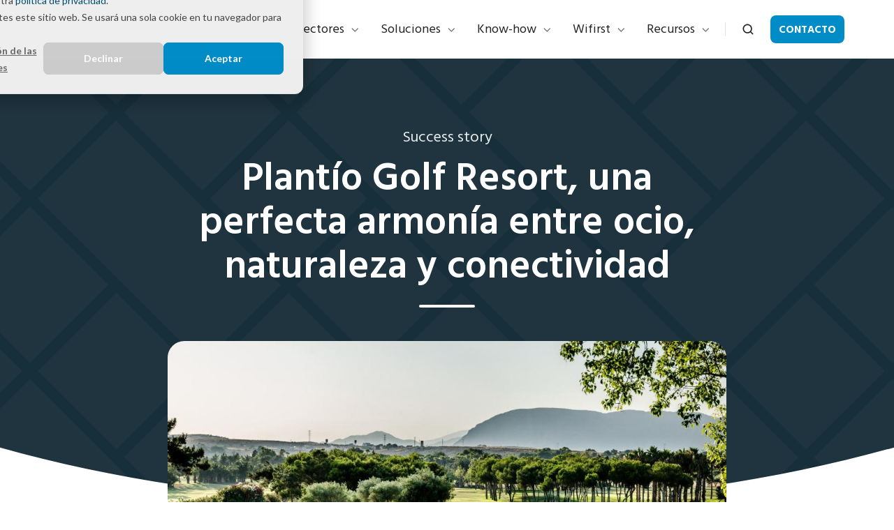

--- FILE ---
content_type: text/html; charset=UTF-8
request_url: https://www.wifirst.com/es/success-stories/plantio-golf-resort
body_size: 16979
content:
<!doctype html><html lang="es" class="no-js "><head>
    <meta charset="utf-8">
    <title>Caso de éxito -  Plantío Golf Resort - Hoteles | Wifirst</title>
    <link rel="shortcut icon" href="https://www.wifirst.com/hubfs/favicon.ico">
    <meta name="description" content="Para ofrecer a sus huéspedes la perfecta armonía entre naturaleza, ocio y conectividad, Plantío Golf Resort ha confiado a Wifirst la gestión del WiFi.">
    
		<script>
			var act = {};
      act.xs = 479;
      act.sm = 767;
      act.md = 1139;
			act.scroll_offset = {
				sm: 66,
				md: 66,
				lg: 66,
				get: function() {
					if(window.matchMedia('(max-width: 767px)').matches) return act.scroll_offset.sm;
					if(window.matchMedia('(min-width: 1140px)').matches) return act.scroll_offset.lg;
					return act.scroll_offset.md;
				},
				set: function(sm, md, lg){
					act.scroll_offset.sm = sm;
					act.scroll_offset.md = md;
					act.scroll_offset.lg = lg;
				}
			};
		</script>
    
<meta name="viewport" content="width=device-width, initial-scale=1">

    <script src="/hs/hsstatic/jquery-libs/static-1.1/jquery/jquery-1.7.1.js"></script>
<script>hsjQuery = window['jQuery'];</script>
    <meta property="og:description" content="Para ofrecer a sus huéspedes la perfecta armonía entre naturaleza, ocio y conectividad, Plantío Golf Resort ha confiado a Wifirst la gestión del WiFi.">
    <meta property="og:title" content="Caso de éxito -  Plantío Golf Resort - Hoteles | Wifirst">
    <meta name="twitter:description" content="Para ofrecer a sus huéspedes la perfecta armonía entre naturaleza, ocio y conectividad, Plantío Golf Resort ha confiado a Wifirst la gestión del WiFi.">
    <meta name="twitter:title" content="Caso de éxito -  Plantío Golf Resort - Hoteles | Wifirst">

    

    
    <style>
a.cta_button{-moz-box-sizing:content-box !important;-webkit-box-sizing:content-box !important;box-sizing:content-box !important;vertical-align:middle}.hs-breadcrumb-menu{list-style-type:none;margin:0px 0px 0px 0px;padding:0px 0px 0px 0px}.hs-breadcrumb-menu-item{float:left;padding:10px 0px 10px 10px}.hs-breadcrumb-menu-divider:before{content:'›';padding-left:10px}.hs-featured-image-link{border:0}.hs-featured-image{float:right;margin:0 0 20px 20px;max-width:50%}@media (max-width: 568px){.hs-featured-image{float:none;margin:0;width:100%;max-width:100%}}.hs-screen-reader-text{clip:rect(1px, 1px, 1px, 1px);height:1px;overflow:hidden;position:absolute !important;width:1px}
</style>

<link rel="stylesheet" href="https://www.wifirst.com/hubfs/hub_generated/template_assets/1/186116953618/1768944881812/template_main.min.css">
<link rel="stylesheet" href="https://www.wifirst.com/hubfs/hub_generated/template_assets/1/186116569731/1768945620146/template_child.min.css">

<style>
  

  #skip-to-content {
    position: absolute;
    left: -9999px;
    top: auto;
    width: 1px;
    height: 1px;
    overflow: hidden;
    animation: none;
    transform: none;
    gap: 0.4em;
    opacity: 0;
    transition: opacity .4s;
  }

  /* Only show when the user started tabbing */
  body.keyboard-nav-on #skip-to-content:focus-visible {
    position: fixed;
    left: 1rem;
    top: 1rem;
    width: auto;
    height: auto;
    overflow: visible;
    z-index: 10000;
    outline: 2px solid #fff;
    outline-offset: 2px;
    opacity: 1;
  }

  body.keyboard-nav-on #skip-to-content:focus-visible::before {
    content: "";
    display: block;
    position: fixed;
    inset: 0;
    z-index: -1;
    background: #222326;
    opacity: .8;
    cursor: default;
  }

  body.keyboard-nav-on #skip-to-content:focus-visible::after {
    content: unset;
  }
</style>

<link rel="stylesheet" href="https://www.wifirst.com/hubfs/hub_generated/template_assets/1/186116621420/1768944871448/template_nav.min.css">
<link rel="stylesheet" href="https://www.wifirst.com/hubfs/hub_generated/template_assets/1/186116621439/1768944879525/template_site-search.min.css">
<link rel="stylesheet" href="https://www.wifirst.com/hubfs/hub_generated/template_assets/1/186116621433/1768944875072/template_lang-select.min.css">
<link rel="stylesheet" href="https://www.wifirst.com/hubfs/hub_generated/template_assets/1/186116629571/1768944869147/template_mobile-nav.min.css">
<link rel="stylesheet" href="https://www.wifirst.com/hubfs/hub_generated/template_assets/1/186116953523/1768944873367/template_header-01.min.css">
<link rel="stylesheet" href="https://www.wifirst.com/hubfs/hub_generated/template_assets/1/186116953525/1768944888088/template_section-extra-settings.min.css">

        <style>
          
            
            
            
          
          .module--content_bucket-module-2 .section-bg__deco--bottom {
            height: 392px;
            
          }
          @media (max-width: 1139px) {
            .module--content_bucket-module-2 .section-bg__deco--bottom {
              height: 292px;
            }
          }
          @media (max-width: 767px) {
            .module--content_bucket-module-2 .section-bg__deco--bottom {
              height: 142px;
            }
          }
        </style>
      
<link rel="stylesheet" href="https://www.wifirst.com/hubfs/hub_generated/template_assets/1/186116629543/1768944873211/template_section-intro.min.css">
<link rel="stylesheet" href="https://www.wifirst.com/hubfs/hub_generated/template_assets/1/186116953484/1768944880660/template_rich-text.min.css">
<link rel="stylesheet" href="https://www.wifirst.com/hubfs/hub_generated/template_assets/1/186116953495/1768944877483/template_compact-card.min.css">
<link rel="stylesheet" href="https://www.wifirst.com/hubfs/hub_generated/template_assets/1/186116621411/1768944875227/template_quote.min.css">
<style>
      .module--174060589086110 .heading__highlight {
        background-image: linear-gradient(180deg, transparent 60%, rgba(255, 200, 42, 0.7) 60%, rgba(255, 200, 42, 0.7) 100%);
        background-size: 100% 100%;
        background-repeat: no-repeat;
        box-decoration-break: clone;
        
        
        
      }
    </style>
<link rel="stylesheet" href="https://www.wifirst.com/hubfs/hub_generated/template_assets/1/186116629517/1768944882116/template_form.min.css">
<link rel="stylesheet" href="https://www.wifirst.com/hubfs/hub_generated/template_assets/1/186116953494/1768944878808/template_one-field-form.min.css">
<link rel="stylesheet" href="https://www.wifirst.com/hubfs/hub_generated/template_assets/1/186116629561/1768944890127/template_logos.min.css">
<link rel="stylesheet" href="https://www.wifirst.com/hubfs/hub_generated/template_assets/1/186116629512/1768944872596/template_column-navigation.min.css">
<link rel="stylesheet" href="https://www.wifirst.com/hubfs/hub_generated/module_assets/1/186116621619/1767017608247/module_icon.min.css">
<link rel="stylesheet" href="https://www.wifirst.com/hubfs/hub_generated/template_assets/1/186116953505/1768944876892/template_footer-07.min.css">
<style>
  @font-face {
    font-family: "Jost";
    font-weight: 700;
    font-style: normal;
    font-display: swap;
    src: url("/_hcms/googlefonts/Jost/700.woff2") format("woff2"), url("/_hcms/googlefonts/Jost/700.woff") format("woff");
  }
  @font-face {
    font-family: "Jost";
    font-weight: 500;
    font-style: normal;
    font-display: swap;
    src: url("/_hcms/googlefonts/Jost/500.woff2") format("woff2"), url("/_hcms/googlefonts/Jost/500.woff") format("woff");
  }
  @font-face {
    font-family: "Jost";
    font-weight: 600;
    font-style: normal;
    font-display: swap;
    src: url("/_hcms/googlefonts/Jost/600.woff2") format("woff2"), url("/_hcms/googlefonts/Jost/600.woff") format("woff");
  }
  @font-face {
    font-family: "Jost";
    font-weight: 400;
    font-style: normal;
    font-display: swap;
    src: url("/_hcms/googlefonts/Jost/regular.woff2") format("woff2"), url("/_hcms/googlefonts/Jost/regular.woff") format("woff");
  }
  @font-face {
    font-family: "Hind Madurai";
    font-weight: 700;
    font-style: normal;
    font-display: swap;
    src: url("/_hcms/googlefonts/Hind_Madurai/700.woff2") format("woff2"), url("/_hcms/googlefonts/Hind_Madurai/700.woff") format("woff");
  }
  @font-face {
    font-family: "Hind Madurai";
    font-weight: 400;
    font-style: normal;
    font-display: swap;
    src: url("/_hcms/googlefonts/Hind_Madurai/regular.woff2") format("woff2"), url("/_hcms/googlefonts/Hind_Madurai/regular.woff") format("woff");
  }
  @font-face {
    font-family: "Hind Madurai";
    font-weight: 600;
    font-style: normal;
    font-display: swap;
    src: url("/_hcms/googlefonts/Hind_Madurai/600.woff2") format("woff2"), url("/_hcms/googlefonts/Hind_Madurai/600.woff") format("woff");
  }
  @font-face {
    font-family: "Hind Madurai";
    font-weight: 700;
    font-style: normal;
    font-display: swap;
    src: url("/_hcms/googlefonts/Hind_Madurai/700.woff2") format("woff2"), url("/_hcms/googlefonts/Hind_Madurai/700.woff") format("woff");
  }
</style>

<!-- Editor Styles -->
<style id="hs_editor_style" type="text/css">
#hs_cos_wrapper_enable_header_lang  { background-color: #FF0201 !important; background-image: none !important; display: block !important }
#hs_cos_wrapper_static_header_logo  { display: block !important; padding-right: 0px !important }
.content_bucket-row-3-max-width-section-centering > .row-fluid {
  max-width: 900px !important;
  margin-left: auto !important;
  margin-right: auto !important;
}
/* HubSpot Non-stacked Media Query Styles */
@media (min-width:768px) {
  .content_bucket-column-1-row-2-vertical-alignment > .row-fluid {
    display: -ms-flexbox !important;
    -ms-flex-direction: row;
    display: flex !important;
    flex-direction: row;
  }
  .cell_1739525169897-vertical-alignment {
    display: -ms-flexbox !important;
    -ms-flex-direction: column !important;
    -ms-flex-pack: center !important;
    display: flex !important;
    flex-direction: column !important;
    justify-content: center !important;
  }
  .cell_1739525169897-vertical-alignment > div {
    flex-shrink: 0 !important;
  }
  .cell_17406058908613-row-1-vertical-alignment > .row-fluid {
    display: -ms-flexbox !important;
    -ms-flex-direction: row;
    display: flex !important;
    flex-direction: row;
  }
  .cell_17406058908618-vertical-alignment {
    display: -ms-flexbox !important;
    -ms-flex-direction: column !important;
    -ms-flex-pack: center !important;
    display: flex !important;
    flex-direction: column !important;
    justify-content: center !important;
  }
  .cell_17406058908618-vertical-alignment > div {
    flex-shrink: 0 !important;
  }
  .cell_17406058908617-vertical-alignment {
    display: -ms-flexbox !important;
    -ms-flex-direction: column !important;
    -ms-flex-pack: center !important;
    display: flex !important;
    flex-direction: column !important;
    justify-content: center !important;
  }
  .cell_17406058908617-vertical-alignment > div {
    flex-shrink: 0 !important;
  }
}
/* HubSpot Styles (default) */
.content_bucket-row-1-padding {
  padding-top: 0px !important;
  padding-bottom: 70px !important;
}
.content_bucket-row-1-background-layers {
  background-image: linear-gradient(rgba(0, 0, 0, 0), rgba(0, 0, 0, 0)) !important;
  background-position: left top !important;
  background-size: auto !important;
  background-repeat: no-repeat !important;
}
.content_bucket-row-2-padding {
  padding-top: 15px !important;
  padding-bottom: 0px !important;
}
.content_bucket-row-2-background-layers {
  background-image: linear-gradient(rgba(0, 0, 0, 0.02), rgba(0, 0, 0, 0.02)) !important;
  background-position: left top !important;
  background-size: auto !important;
  background-repeat: no-repeat !important;
}
.content_bucket-row-3-padding {
  padding-top: 48px !important;
  padding-bottom: 24px !important;
}
.widget_1739525654434-hidden {
  display: block !important;
}
</style>
    

    
<!--  Added by GoogleAnalytics4 integration -->
<script>
var _hsp = window._hsp = window._hsp || [];
window.dataLayer = window.dataLayer || [];
function gtag(){dataLayer.push(arguments);}

var useGoogleConsentModeV2 = true;
var waitForUpdateMillis = 1000;


if (!window._hsGoogleConsentRunOnce) {
  window._hsGoogleConsentRunOnce = true;

  gtag('consent', 'default', {
    'ad_storage': 'denied',
    'analytics_storage': 'denied',
    'ad_user_data': 'denied',
    'ad_personalization': 'denied',
    'wait_for_update': waitForUpdateMillis
  });

  if (useGoogleConsentModeV2) {
    _hsp.push(['useGoogleConsentModeV2'])
  } else {
    _hsp.push(['addPrivacyConsentListener', function(consent){
      var hasAnalyticsConsent = consent && (consent.allowed || (consent.categories && consent.categories.analytics));
      var hasAdsConsent = consent && (consent.allowed || (consent.categories && consent.categories.advertisement));

      gtag('consent', 'update', {
        'ad_storage': hasAdsConsent ? 'granted' : 'denied',
        'analytics_storage': hasAnalyticsConsent ? 'granted' : 'denied',
        'ad_user_data': hasAdsConsent ? 'granted' : 'denied',
        'ad_personalization': hasAdsConsent ? 'granted' : 'denied'
      });
    }]);
  }
}

gtag('js', new Date());
gtag('set', 'developer_id.dZTQ1Zm', true);
gtag('config', 'G-W57Q175P1Z');
</script>
<script async src="https://www.googletagmanager.com/gtag/js?id=G-W57Q175P1Z"></script>

<!-- /Added by GoogleAnalytics4 integration -->

<!--  Added by GoogleTagManager integration -->
<script>
var _hsp = window._hsp = window._hsp || [];
window.dataLayer = window.dataLayer || [];
function gtag(){dataLayer.push(arguments);}

var useGoogleConsentModeV2 = true;
var waitForUpdateMillis = 1000;



var hsLoadGtm = function loadGtm() {
    if(window._hsGtmLoadOnce) {
      return;
    }

    if (useGoogleConsentModeV2) {

      gtag('set','developer_id.dZTQ1Zm',true);

      gtag('consent', 'default', {
      'ad_storage': 'denied',
      'analytics_storage': 'denied',
      'ad_user_data': 'denied',
      'ad_personalization': 'denied',
      'wait_for_update': waitForUpdateMillis
      });

      _hsp.push(['useGoogleConsentModeV2'])
    }

    (function(w,d,s,l,i){w[l]=w[l]||[];w[l].push({'gtm.start':
    new Date().getTime(),event:'gtm.js'});var f=d.getElementsByTagName(s)[0],
    j=d.createElement(s),dl=l!='dataLayer'?'&l='+l:'';j.async=true;j.src=
    'https://www.googletagmanager.com/gtm.js?id='+i+dl;f.parentNode.insertBefore(j,f);
    })(window,document,'script','dataLayer','GTM-N843M2H');

    window._hsGtmLoadOnce = true;
};

_hsp.push(['addPrivacyConsentListener', function(consent){
  if(consent.allowed || (consent.categories && consent.categories.analytics)){
    hsLoadGtm();
  }
}]);

</script>

<!-- /Added by GoogleTagManager integration -->

    <link rel="canonical" href="https://www.wifirst.com/es/success-stories/plantio-golf-resort">

<script>
document.addEventListener("DOMContentLoaded", function() {
  var redirects = {
    "/fr/wifi-hotel": "https://www.wifirst.com/fr/wifirst-contact-commercial-hotel",
    "/fr/wifi-campings": "https://www.wifirst.com/fr/wifirst-contact-commercial-camping",
    "/fr/retail-et-grande-distribution": "https://www.wifirst.com/fr/wifirst-contact-commercial-retail",
    "/fr/administrations-publiques": "https://www.wifirst.com/fr/contact-commercial-secteur-public",

    "/es/soluciones-wifi-para-hoteles": "https://www.wifirst.com/es/contacto-hotel",

    "/en/wifi-hospitality": "https://www.wifirst.com/en/wifirst-contact-commercial-hotel",

    "/de/wifi-hotel": "https://www.wifirst.com/de/wifirst-kontakt-gewerblich-hotel"
  };

  // Contact links per language
  var contactLinksMap = {
    "fr": "https://www.wifirst.com/fr/contact",
    "es": "https://www.wifirst.com/es/contacto",
    "en": "https://www.wifirst.com/en/contact-b2b",
    "de": "https://www.wifirst.com/de/b2b-kontakt"
  };

  var currentPath = window.location.pathname;

  if (redirects[currentPath]) {
    var langMatch = currentPath.match(/^\/(fr|es|en|de)\//);
    if (!langMatch) return;
    var lang = langMatch[1];

    var contactHref = contactLinksMap[lang];

    var contactLinks = document.querySelectorAll('a[href="' + contactHref + '"]');
    contactLinks.forEach(function(link) {
      link.href = redirects[currentPath];
    });
  }
});
</script>

<meta property="og:url" content="https://www.wifirst.com/es/success-stories/plantio-golf-resort">
<meta name="twitter:card" content="summary">
<meta http-equiv="content-language" content="es">







<script type="application/ld+json">
{
  "@context": "http://schema.org",
  "@graph": [
    {
      "@type": "BreadcrumbList",
      "itemListElement": [
        {
          "@type": "ListItem",
          "position": 1,
          "name": "Home",
          "item": "https://www.wifirst.com"
        },
        {
          "@type": "ListItem",
          "position": 2,
          "name": "Es",
          "item": "https://www.wifirst.com/es"
        },
        {
          "@type": "ListItem",
          "position": 3,
          "name": "Success Stories",
          "item": "https://www.wifirst.com/es/success-stories"
        },
        {
          "@type": "ListItem",
          "position": 4,
          "name": "(ES)(ACT3) Success story - Plantio golf resort",
          "item": "https://www.wifirst.com/es/success-stories/plantio-golf-resort"
        }
      ]
    }
  ]
}
</script>

  <meta name="generator" content="HubSpot"></head>
  <body class="  hs-content-id-189463880739 hs-site-page page ">
<!--  Added by GoogleTagManager integration -->
<noscript><iframe src="https://www.googletagmanager.com/ns.html?id=GTM-N843M2H" height="0" width="0" style="display:none;visibility:hidden"></iframe></noscript>

<!-- /Added by GoogleTagManager integration -->

    <div id="top"></div>
    <div class="page">
      
        <div data-global-resource-path="Wifirst Act3 child/partials/header-01.html">














  




  






<header class="
  header
  header--1
  
   header--sticky
  
  
   header--w-search
   header--wo-lang
  hs-search-hidden
">
  <div class="container-fluid above-header">
<div class="row-fluid-wrapper">
<div class="row-fluid">
<div class="span12 widget-span widget-type-cell " style="" data-widget-type="cell" data-x="0" data-w="12">

</div><!--end widget-span -->
</div>
</div>
</div>
  <div class="header__sticky-wrapper">
    <div class="header__sticky-element">
      <div class="header__section header__section--main section">
        <div class="header__center container">
          <div class="row items-center">
            <div class="col s2 md-s2 sm-s4 justify-center">
              <div class="header__logo"><div class="header__logo__static"><div id="hs_cos_wrapper_static_header_logo" class="hs_cos_wrapper hs_cos_wrapper_widget hs_cos_wrapper_type_module widget-type-logo" style="" data-hs-cos-general-type="widget" data-hs-cos-type="module">
  






















  
  <span id="hs_cos_wrapper_static_header_logo_hs_logo_widget" class="hs_cos_wrapper hs_cos_wrapper_widget hs_cos_wrapper_type_logo" style="" data-hs-cos-general-type="widget" data-hs-cos-type="logo"><a href="/es/" id="hs-link-static_header_logo_hs_logo_widget" style="border-width:0px;border:0px;"><img src="https://www.wifirst.com/hubfs/Logos%20couleurs/logo_Wifirst_bleu.svg" class="hs-image-widget " height="120" style="height: auto;width:120px;border-width:0px;border:0px;" width="120" alt="logo_Wifirst_bleu" title="logo_Wifirst_bleu"></a></span>
</div></div><div class="header__logo__sticky"><div id="hs_cos_wrapper_sticky_header_logo" class="hs_cos_wrapper hs_cos_wrapper_widget hs_cos_wrapper_type_module widget-type-logo" style="" data-hs-cos-general-type="widget" data-hs-cos-type="module">
  






















  
  <span id="hs_cos_wrapper_sticky_header_logo_hs_logo_widget" class="hs_cos_wrapper hs_cos_wrapper_widget hs_cos_wrapper_type_logo" style="" data-hs-cos-general-type="widget" data-hs-cos-type="logo"><a href="/es/" id="hs-link-sticky_header_logo_hs_logo_widget" style="border-width:0px;border:0px;"><img src="https://www.wifirst.com/hubfs/Logos%20couleurs/logo_Wifirst_bleu.svg" class="hs-image-widget " height="120" style="height: auto;width:120px;border-width:0px;border:0px;" width="120" alt="logo_Wifirst_bleu" title="logo_Wifirst_bleu" loading="lazy"></a></span>
</div></div></div>
            </div>
            <div class="col s10 md-s10 sm-s8">
              <div class="flex flex-row items-center justify-end no-shrink wrap">
                <div class="header__nav">
                  <div id="hs_cos_wrapper_header_nav" class="hs_cos_wrapper hs_cos_wrapper_widget hs_cos_wrapper_type_module" style="" data-hs-cos-general-type="widget" data-hs-cos-type="module"><div class="module module--header_nav module--nav">
    <div class="module__inner">

  <nav class="nav nav--light nav--on-hover nav--arrows hs-skip-lang-url-rewrite" flyout-delay="0" aria-label="Main menu">
    <ul class="nav__list nav__list--level1"><li class="nav__item nav__item--branch">
        <a class="nav__link" href="https://www.wifirst.com/es/sectores">Sectores</a><ul class="nav__list nav__list--level2 nav__list--flyout"><li class="nav__item nav__item--branch">
        <a class="nav__link" href="javascript:;">Hoteles y residencias</a><ul class="nav__list nav__list--level3 nav__list--flyout"><li class="nav__item">
        <a class="nav__link" href="https://www.wifirst.com/es/soluciones-wifi-para-hoteles">Hotelería</a></li><li class="nav__item">
        <a class="nav__link" href="https://www.wifirst.com/es/wifi-para-estudiantes-soluciones">Residencias de estudiantes</a></li><li class="nav__item">
        <a class="nav__link" href="https://www.wifirst.com/es/coliving">Coliving</a></li><li class="nav__item">
        <a class="nav__link" href="https://www.wifirst.com/es/wifi-build-to-rent">Built to Rent</a></li><li class="nav__item">
        <a class="nav__link" href="https://www.wifirst.com/es/campings">Campings</a></li></ul></li><li class="nav__item nav__item--branch">
        <a class="nav__link" href="javascript:;">Retail y empresas</a><ul class="nav__list nav__list--level3 nav__list--flyout"><li class="nav__item">
        <a class="nav__link" href="https://www.wifirst.com/es/retail">Retail</a></li><li class="nav__item">
        <a class="nav__link" href="https://www.wifirst.com/es/wifi-empresas">Coworking</a></li><li class="nav__item">
        <a class="nav__link" href="https://www.wifirst.com/es/centros-comerciales">Centros comerciales</a></li><li class="nav__item">
        <a class="nav__link" href="https://www.wifirst.com/es/almacenes-wifi">Almacenes</a></li></ul></li><li class="nav__item nav__item--branch">
        <a class="nav__link" href="javascript:;">Salud y Senior</a><ul class="nav__list nav__list--level3 nav__list--flyout"><li class="nav__item">
        <a class="nav__link" href="https://www.wifirst.com/es/residencias-senior">Residencias senior</a></li><li class="nav__item">
        <a class="nav__link" href="https://www.wifirst.com/es/hospitales-y-clinicas">Clínicas y hospitales</a></li></ul></li><li class="nav__item">
        <a class="nav__link" href="https://www.wifirst.com/es/sector-publico">Sector público</a></li></ul></li><li class="nav__item nav__item--branch">
        <a class="nav__link" href="https://www.wifirst.com/es/soluciones">Soluciones</a><ul class="nav__list nav__list--level2 nav__list--flyout"><li class="nav__item">
        <a class="nav__link" href="https://www.wifirst.com/es/soluciones/wifi-como-servicio">WiFi como servicio</a></li><li class="nav__item nav__item--branch">
        <a class="nav__link" href="javascript:;">Acceso a Internet y redes corporativas</a><ul class="nav__list nav__list--level3 nav__list--flyout"><li class="nav__item">
        <a class="nav__link" href="https://www.wifirst.com/es/soluciones/fibra-optica">Fibra óptica</a></li><li class="nav__item">
        <a class="nav__link" href="https://www.wifirst.com/es/soluciones/starlink-profesional">Starlink pro</a></li><li class="nav__item">
        <a class="nav__link" href="https://www.wifirst.com/es/soluciones/sd-wan">SD-WAN</a></li></ul></li><li class="nav__item nav__item--branch">
        <a class="nav__link" href="javascript:;">LAN gestionada y ciberseguridad</a><ul class="nav__list nav__list--level3 nav__list--flyout"><li class="nav__item">
        <a class="nav__link" href="https://www.wifirst.com/es/soluciones/lan-gestionada">LAN gestionada</a></li><li class="nav__item">
        <a class="nav__link" href="https://www.wifirst.com/es/soluciones/firewall">Firewall</a></li></ul></li><li class="nav__item nav__item--branch">
        <a class="nav__link" href="javascript:;">TV &amp; Streaming</a><ul class="nav__list nav__list--level3 nav__list--flyout"><li class="nav__item">
        <a class="nav__link" href="https://www.wifirst.com/es/soluciones/iptv">IPTV</a></li><li class="nav__item">
        <a class="nav__link" href="https://www.wifirst.com/es/soluciones/chromecast-integrado">Chromecast integrado</a></li><li class="nav__item">
        <a class="nav__link" href="https://www.wifirst.com/es/soluciones/chromecast-externo">Chromecast externo</a></li></ul></li><li class="nav__item">
        <a class="nav__link" href="https://www.wifirst.com/es/soluciones/senalizacion-digital">Señalización Digital</a></li><li class="nav__item">
        <a class="nav__link" href="https://www.wifirst.com/es/soluciones/cctv">Videovigilancia</a></li></ul></li><li class="nav__item nav__item--branch">
        <a class="nav__link" href="https://www.wifirst.com/es/know-how">Know-how</a><ul class="nav__list nav__list--level2 nav__list--flyout"><li class="nav__item">
        <a class="nav__link" href="https://www.wifirst.com/es/know-how/consultoria-wifi">Consultoría WiFi</a></li><li class="nav__item">
        <a class="nav__link" href="https://www.wifirst.com/es/know-how/delivery-factory">Delivery Factory</a></li><li class="nav__item">
        <a class="nav__link" href="https://www.wifirst.com/es/know-how/soporte-tecnico">Soporte tecnico</a></li><li class="nav__item">
        <a class="nav__link" href="https://www.wifirst.com/es/know-how/backbone">Backbone</a></li><li class="nav__item">
        <a class="nav__link" href="https://www.wifirst.com/es/know-how/inteligencia-artificial">Inteligencia artificial</a></li></ul></li><li class="nav__item nav__item--branch">
        <a class="nav__link" href="javascript:;">Wifirst</a><ul class="nav__list nav__list--level2 nav__list--flyout"><li class="nav__item">
        <a class="nav__link" href="https://www.wifirst.com/es/wifirst/presentacion">Presentación</a></li><li class="nav__item nav__item--branch">
        <a class="nav__link" href="javascript:;">Nuestros compromisos</a><ul class="nav__list nav__list--level3 nav__list--flyout"><li class="nav__item">
        <a class="nav__link" href="https://www.wifirst.com/es/wifirst/nuestros-compromisos/green-it">Green IT</a></li><li class="nav__item">
        <a class="nav__link" href="https://www.wifirst.com/es/wifirst/nuestros-compromisos/politica-de-rse">Politica de RSE</a></li></ul></li><li class="nav__item">
        <a class="nav__link" href="https://www.wifirst.com/es/wifirst/zona-de-prensa">Prensa</a></li></ul></li><li class="nav__item nav__item--branch">
        <a class="nav__link" href="javascript:;">Recursos</a><ul class="nav__list nav__list--level2 nav__list--flyout"><li class="nav__item">
        <a class="nav__link" href="https://www.wifirst.com/es/success-stories">Success stories</a></li><li class="nav__item">
        <a class="nav__link" href="https://www.wifirst.com/es/blog">Blog</a></li></ul></li></ul>
  </nav>

    </div>
  </div>

</div>
                </div>
                
                  <div class="header__search">
                    <div id="hs_cos_wrapper_header_search" class="hs_cos_wrapper hs_cos_wrapper_widget hs_cos_wrapper_type_module" style="" data-hs-cos-general-type="widget" data-hs-cos-type="module">


<div id="header_search" class="site-search site-search--light txt--light">
  <a href="javascript:;" class="site-search__open site-search__open--auto ui-icon" role="button" aria-label="Open search window">
    <svg width="24" height="24" viewbox="0 0 24 24" xmlns="http://www.w3.org/2000/svg">
      <path d="M20.71 19.29L17.31 15.9C18.407 14.5025 19.0022 12.7767 19 11C19 9.41775 18.5308 7.87103 17.6518 6.55544C16.7727 5.23984 15.5233 4.21446 14.0615 3.60896C12.5997 3.00346 10.9911 2.84504 9.43928 3.15372C7.88743 3.4624 6.46197 4.22433 5.34315 5.34315C4.22433 6.46197 3.4624 7.88743 3.15372 9.43928C2.84504 10.9911 3.00347 12.5997 3.60897 14.0615C4.21447 15.5233 5.23985 16.7727 6.55544 17.6518C7.87103 18.5308 9.41775 19 11 19C12.7767 19.0022 14.5025 18.407 15.9 17.31L19.29 20.71C19.383 20.8037 19.4936 20.8781 19.6154 20.9289C19.7373 20.9797 19.868 21.0058 20 21.0058C20.132 21.0058 20.2627 20.9797 20.3846 20.9289C20.5064 20.8781 20.617 20.8037 20.71 20.71C20.8037 20.617 20.8781 20.5064 20.9289 20.3846C20.9797 20.2627 21.0058 20.132 21.0058 20C21.0058 19.868 20.9797 19.7373 20.9289 19.6154C20.8781 19.4936 20.8037 19.383 20.71 19.29ZM5 11C5 9.81331 5.3519 8.65327 6.01119 7.66658C6.67047 6.67988 7.60755 5.91085 8.7039 5.45672C9.80026 5.0026 11.0067 4.88378 12.1705 5.11529C13.3344 5.3468 14.4035 5.91824 15.2426 6.75736C16.0818 7.59647 16.6532 8.66557 16.8847 9.82946C17.1162 10.9933 16.9974 12.1997 16.5433 13.2961C16.0892 14.3925 15.3201 15.3295 14.3334 15.9888C13.3467 16.6481 12.1867 17 11 17C9.4087 17 7.88258 16.3679 6.75736 15.2426C5.63214 14.1174 5 12.5913 5 11Z" fill="currentColor" />
    </svg>
  </a>
  <div class="site-search__popup">
    <div class="site-search__bar">
      <form id="searchForm" class="site-search__form" autocomplete="off" results-zero-text="Lo sentimos, no hay resultados">
        <input class="site-search__input" id="searchInput" name="searchInput" type="text" placeholder="Buscar en" title="Buscar en">
        <input name="portalId" type="hidden" value="4718168">
        <input name="language" type="hidden" value="es">
        <input name="domains" type="hidden" value="current">
        <input name="resultsLength" type="hidden" value="LONG">
        <button class="site-search__submit ui-icon" type="submit" aria-label="Search">
          <svg width="24" height="24" viewbox="0 0 24 24" xmlns="http://www.w3.org/2000/svg">
            <path d="M20.71 19.29L17.31 15.9C18.407 14.5025 19.0022 12.7767 19 11C19 9.41775 18.5308 7.87103 17.6518 6.55544C16.7727 5.23984 15.5233 4.21446 14.0615 3.60896C12.5997 3.00346 10.9911 2.84504 9.43928 3.15372C7.88743 3.4624 6.46197 4.22433 5.34315 5.34315C4.22433 6.46197 3.4624 7.88743 3.15372 9.43928C2.84504 10.9911 3.00347 12.5997 3.60897 14.0615C4.21447 15.5233 5.23985 16.7727 6.55544 17.6518C7.87103 18.5308 9.41775 19 11 19C12.7767 19.0022 14.5025 18.407 15.9 17.31L19.29 20.71C19.383 20.8037 19.4936 20.8781 19.6154 20.9289C19.7373 20.9797 19.868 21.0058 20 21.0058C20.132 21.0058 20.2627 20.9797 20.3846 20.9289C20.5064 20.8781 20.617 20.8037 20.71 20.71C20.8037 20.617 20.8781 20.5064 20.9289 20.3846C20.9797 20.2627 21.0058 20.132 21.0058 20C21.0058 19.868 20.9797 19.7373 20.9289 19.6154C20.8781 19.4936 20.8037 19.383 20.71 19.29ZM5 11C5 9.81331 5.3519 8.65327 6.01119 7.66658C6.67047 6.67988 7.60755 5.91085 8.7039 5.45672C9.80026 5.0026 11.0067 4.88378 12.1705 5.11529C13.3344 5.3468 14.4035 5.91824 15.2426 6.75736C16.0818 7.59647 16.6532 8.66557 16.8847 9.82946C17.1162 10.9933 16.9974 12.1997 16.5433 13.2961C16.0892 14.3925 15.3201 15.3295 14.3334 15.9888C13.3467 16.6481 12.1867 17 11 17C9.4087 17 7.88258 16.3679 6.75736 15.2426C5.63214 14.1174 5 12.5913 5 11Z" fill="currentColor"></path>
          </svg>
        </button>
        <a href="javascript:;" class="site-search__close ui-icon" role="button" aria-label="Close search window">
          <svg width="24" height="24" viewbox="0 0 24 24" xmlns="http://www.w3.org/2000/svg">
            <path d="M20.707 4.707a1 1 0 0 0-1.414-1.414L12 10.586 4.707 3.293a1 1 0 0 0-1.414 1.414L10.586 12l-7.293 7.293a1 1 0 1 0 1.414 1.414L12 13.414l7.293 7.293a1 1 0 0 0 1.414-1.414L13.414 12l7.293-7.293z" fill="currentColor" />
          </svg>
        </a>
      </form>
    </div>
    <div class="site-search__results">
      <div class="site-search__results-block">
        <div class="site-search__result-template"><div class="site-search__result-text">
            <div class="site-search__result-title ui-label"></div>
            <div class="site-search__result-desc small-text"></div>
          </div>
        </div>
        <button class="site-search__more btn btn--fill btn--medium btn--accent">Más resultados</button>
      </div>
    </div>
  </div>
</div></div>
                  </div>
                
                
                  <div class="header__lang">
                    <div id="hs_cos_wrapper_header_lang" class="hs_cos_wrapper hs_cos_wrapper_widget hs_cos_wrapper_type_module" style="" data-hs-cos-general-type="widget" data-hs-cos-type="module">



<div class="module module--header_lang module--lang-select">
    <div class="module__inner">

  
  

    </div>
  </div>
</div>
                  </div>
                
                <div class="header__buttons"><div class="header__buttons__static">
                      <div id="hs_cos_wrapper_static_header_buttons" class="hs_cos_wrapper hs_cos_wrapper_widget hs_cos_wrapper_type_module" style="" data-hs-cos-general-type="widget" data-hs-cos-type="module">


<div class="module module--static_header_buttons module--button">
    <div class="module__inner">

  <div class="inline-items">
        
        
        <a href="https://www.wifirst.com/es/contacto" class="btn btn--fill btn--small btn--custom-color btn--default bold btn--static_header_buttons-1">
          
          Contacto
        </a><style>
            .btn--static_header_buttons-1.btn--outline {
              border-color: #008cc7;
              color: #008cc7;
            }
            .btn--static_header_buttons-1.btn--fill,
            .btn--static_header_buttons-1.btn--outline:hover {
              background: #008cc7;
              color: #FFFFFF;
            }
            .btn--static_header_buttons-1:focus-visible:not(:hover):not(:active) {
              box-shadow: 0 0 0 3px rgba(0, 140, 199, .15);
            }
          </style></div>

    </div>
  </div>
</div>
                    </div>
                    <div class="header__buttons__sticky">
                      <div id="hs_cos_wrapper_sticky_header_buttons" class="hs_cos_wrapper hs_cos_wrapper_widget hs_cos_wrapper_type_module" style="" data-hs-cos-general-type="widget" data-hs-cos-type="module">


<div class="module module--sticky_header_buttons module--button">
    <div class="module__inner">

  <div class="inline-items">
        
        
        <a href="https://www.wifirst.com/es/contacto" class="btn btn--fill btn--small btn--custom-color btn--default bold btn--sticky_header_buttons-1">
          
          Contacto
        </a><style>
            .btn--sticky_header_buttons-1.btn--outline {
              border-color: #008CC7;
              color: #008CC7;
            }
            .btn--sticky_header_buttons-1.btn--fill,
            .btn--sticky_header_buttons-1.btn--outline:hover {
              background: #008CC7;
              color: #ffffff;
            }
            .btn--sticky_header_buttons-1:focus-visible:not(:hover):not(:active) {
              box-shadow: 0 0 0 3px rgba(0, 140, 199, .15);
            }
          </style></div>

    </div>
  </div>
</div>
                    </div>
                  
                </div>
                <div class="header__mobile-nav">
                  <div id="hs_cos_wrapper_header_mobile_nav" class="hs_cos_wrapper hs_cos_wrapper_widget hs_cos_wrapper_type_module" style="" data-hs-cos-general-type="widget" data-hs-cos-type="module">








<div class="module module--header_mobile_nav module--mnav">
    <div class="module__inner">

  <div class="mnav mnav--light">
    <a class="mnav__open mnav__open--auto ui-icon" href="javascript:;" role="button" aria-label="Open menu">
      <svg width="24" height="24" viewbox="0 0 24 24" xmlns="http://www.w3.org/2000/svg">
        <path d="M3 6a1 1 0 0 1 1-1h16a1 1 0 1 1 0 2H4a1 1 0 0 1-1-1zm0 6a1 1 0 0 1 1-1h16a1 1 0 1 1 0 2H4a1 1 0 0 1-1-1zm1 5a1 1 0 1 0 0 2h16a1 1 0 1 0 0-2H4z" fill="currentColor" />
      </svg>
    </a>
    <div class="mnav__overlay"></div>
    <div class="mnav__popup">
      
      <div class="mnav__section mnav__section--first mnav__menu hs-skip-lang-url-rewrite">
        
  
  
    <ul class="mnav__menu__list mnav__menu__list--level1">
      <li class="mnav__menu__item mnav__menu__item--parent">
        <div class="mnav__menu__label">
          <a class="mnav__menu__link" href="https://www.wifirst.com/es/sectores">Sectores</a>
          
            <div class="mnav__menu__toggle" role="button">
              <div class="mnav__menu__toggle__open-icon">
                <svg class="mnav__menu__toggle__open" width="24" height="24" viewbox="0 0 24 24" xmlns="http://www.w3.org/2000/svg">
                  <path d="M5.29289 8.29289C4.90237 8.68342 4.90237 9.31658 5.29289 9.70711L11.2929 15.7071C11.6834 16.0976 12.3166 16.0976 12.7071 15.7071L18.7071 9.70711C19.0976 9.31658 19.0976 8.68342 18.7071 8.29289C18.3166 7.90237 17.6834 7.90237 17.2929 8.29289L12 13.5858L6.70711 8.29289C6.31658 7.90237 5.68342 7.90237 5.29289 8.29289Z" fill="currentColor" />
                </svg>
              </div>
              <div class="mnav__menu__toggle__close-icon">
                <svg width="24" height="24" viewbox="0 0 24 24" xmlns="http://www.w3.org/2000/svg">
                  <path d="M5.29289 15.7071C4.90237 15.3166 4.90237 14.6834 5.29289 14.2929L11.2929 8.29289C11.6834 7.90237 12.3166 7.90237 12.7071 8.29289L18.7071 14.2929C19.0976 14.6834 19.0976 15.3166 18.7071 15.7071C18.3166 16.0976 17.6834 16.0976 17.2929 15.7071L12 10.4142L6.70711 15.7071C6.31658 16.0976 5.68342 16.0976 5.29289 15.7071Z" fill="currentColor" />
                </svg>
              </div>
            </div>
          
        </div>
        
  
  
    <ul class="mnav__menu__list mnav__menu__list--level2 mnav__menu__list--child">
      <li class="mnav__menu__item mnav__menu__item--parent">
        <div class="mnav__menu__label">
          <a class="mnav__menu__link" href="javascript:;">Hoteles y residencias</a>
          
            <div class="mnav__menu__toggle" role="button">
              <div class="mnav__menu__toggle__open-icon">
                <svg class="mnav__menu__toggle__open" width="24" height="24" viewbox="0 0 24 24" xmlns="http://www.w3.org/2000/svg">
                  <path d="M5.29289 8.29289C4.90237 8.68342 4.90237 9.31658 5.29289 9.70711L11.2929 15.7071C11.6834 16.0976 12.3166 16.0976 12.7071 15.7071L18.7071 9.70711C19.0976 9.31658 19.0976 8.68342 18.7071 8.29289C18.3166 7.90237 17.6834 7.90237 17.2929 8.29289L12 13.5858L6.70711 8.29289C6.31658 7.90237 5.68342 7.90237 5.29289 8.29289Z" fill="currentColor" />
                </svg>
              </div>
              <div class="mnav__menu__toggle__close-icon">
                <svg width="24" height="24" viewbox="0 0 24 24" xmlns="http://www.w3.org/2000/svg">
                  <path d="M5.29289 15.7071C4.90237 15.3166 4.90237 14.6834 5.29289 14.2929L11.2929 8.29289C11.6834 7.90237 12.3166 7.90237 12.7071 8.29289L18.7071 14.2929C19.0976 14.6834 19.0976 15.3166 18.7071 15.7071C18.3166 16.0976 17.6834 16.0976 17.2929 15.7071L12 10.4142L6.70711 15.7071C6.31658 16.0976 5.68342 16.0976 5.29289 15.7071Z" fill="currentColor" />
                </svg>
              </div>
            </div>
          
        </div>
        
  
  
    <ul class="mnav__menu__list mnav__menu__list--level3 mnav__menu__list--child">
      <li class="mnav__menu__item">
        <div class="mnav__menu__label">
          <a class="mnav__menu__link" href="https://www.wifirst.com/es/soluciones-wifi-para-hoteles">Hotelería</a>
          
        </div>
        
  
  

      </li>
    
  
    
      <li class="mnav__menu__item">
        <div class="mnav__menu__label">
          <a class="mnav__menu__link" href="https://www.wifirst.com/es/wifi-para-estudiantes-soluciones">Residencias de estudiantes</a>
          
        </div>
        
  
  

      </li>
    
  
    
      <li class="mnav__menu__item">
        <div class="mnav__menu__label">
          <a class="mnav__menu__link" href="https://www.wifirst.com/es/coliving">Coliving</a>
          
        </div>
        
  
  

      </li>
    
  
    
      <li class="mnav__menu__item">
        <div class="mnav__menu__label">
          <a class="mnav__menu__link" href="https://www.wifirst.com/es/wifi-build-to-rent">Built to Rent</a>
          
        </div>
        
  
  

      </li>
    
  
    
      <li class="mnav__menu__item">
        <div class="mnav__menu__label">
          <a class="mnav__menu__link" href="https://www.wifirst.com/es/campings">Campings</a>
          
        </div>
        
  
  

      </li>
    </ul>
  

      </li>
    
  
    
      <li class="mnav__menu__item mnav__menu__item--parent">
        <div class="mnav__menu__label">
          <a class="mnav__menu__link" href="javascript:;">Retail y empresas</a>
          
            <div class="mnav__menu__toggle" role="button">
              <div class="mnav__menu__toggle__open-icon">
                <svg class="mnav__menu__toggle__open" width="24" height="24" viewbox="0 0 24 24" xmlns="http://www.w3.org/2000/svg">
                  <path d="M5.29289 8.29289C4.90237 8.68342 4.90237 9.31658 5.29289 9.70711L11.2929 15.7071C11.6834 16.0976 12.3166 16.0976 12.7071 15.7071L18.7071 9.70711C19.0976 9.31658 19.0976 8.68342 18.7071 8.29289C18.3166 7.90237 17.6834 7.90237 17.2929 8.29289L12 13.5858L6.70711 8.29289C6.31658 7.90237 5.68342 7.90237 5.29289 8.29289Z" fill="currentColor" />
                </svg>
              </div>
              <div class="mnav__menu__toggle__close-icon">
                <svg width="24" height="24" viewbox="0 0 24 24" xmlns="http://www.w3.org/2000/svg">
                  <path d="M5.29289 15.7071C4.90237 15.3166 4.90237 14.6834 5.29289 14.2929L11.2929 8.29289C11.6834 7.90237 12.3166 7.90237 12.7071 8.29289L18.7071 14.2929C19.0976 14.6834 19.0976 15.3166 18.7071 15.7071C18.3166 16.0976 17.6834 16.0976 17.2929 15.7071L12 10.4142L6.70711 15.7071C6.31658 16.0976 5.68342 16.0976 5.29289 15.7071Z" fill="currentColor" />
                </svg>
              </div>
            </div>
          
        </div>
        
  
  
    <ul class="mnav__menu__list mnav__menu__list--level3 mnav__menu__list--child">
      <li class="mnav__menu__item">
        <div class="mnav__menu__label">
          <a class="mnav__menu__link" href="https://www.wifirst.com/es/retail">Retail</a>
          
        </div>
        
  
  

      </li>
    
  
    
      <li class="mnav__menu__item">
        <div class="mnav__menu__label">
          <a class="mnav__menu__link" href="https://www.wifirst.com/es/wifi-empresas">Coworking</a>
          
        </div>
        
  
  

      </li>
    
  
    
      <li class="mnav__menu__item">
        <div class="mnav__menu__label">
          <a class="mnav__menu__link" href="https://www.wifirst.com/es/centros-comerciales">Centros comerciales</a>
          
        </div>
        
  
  

      </li>
    
  
    
      <li class="mnav__menu__item">
        <div class="mnav__menu__label">
          <a class="mnav__menu__link" href="https://www.wifirst.com/es/almacenes-wifi">Almacenes</a>
          
        </div>
        
  
  

      </li>
    </ul>
  

      </li>
    
  
    
      <li class="mnav__menu__item mnav__menu__item--parent">
        <div class="mnav__menu__label">
          <a class="mnav__menu__link" href="javascript:;">Salud y Senior</a>
          
            <div class="mnav__menu__toggle" role="button">
              <div class="mnav__menu__toggle__open-icon">
                <svg class="mnav__menu__toggle__open" width="24" height="24" viewbox="0 0 24 24" xmlns="http://www.w3.org/2000/svg">
                  <path d="M5.29289 8.29289C4.90237 8.68342 4.90237 9.31658 5.29289 9.70711L11.2929 15.7071C11.6834 16.0976 12.3166 16.0976 12.7071 15.7071L18.7071 9.70711C19.0976 9.31658 19.0976 8.68342 18.7071 8.29289C18.3166 7.90237 17.6834 7.90237 17.2929 8.29289L12 13.5858L6.70711 8.29289C6.31658 7.90237 5.68342 7.90237 5.29289 8.29289Z" fill="currentColor" />
                </svg>
              </div>
              <div class="mnav__menu__toggle__close-icon">
                <svg width="24" height="24" viewbox="0 0 24 24" xmlns="http://www.w3.org/2000/svg">
                  <path d="M5.29289 15.7071C4.90237 15.3166 4.90237 14.6834 5.29289 14.2929L11.2929 8.29289C11.6834 7.90237 12.3166 7.90237 12.7071 8.29289L18.7071 14.2929C19.0976 14.6834 19.0976 15.3166 18.7071 15.7071C18.3166 16.0976 17.6834 16.0976 17.2929 15.7071L12 10.4142L6.70711 15.7071C6.31658 16.0976 5.68342 16.0976 5.29289 15.7071Z" fill="currentColor" />
                </svg>
              </div>
            </div>
          
        </div>
        
  
  
    <ul class="mnav__menu__list mnav__menu__list--level3 mnav__menu__list--child">
      <li class="mnav__menu__item">
        <div class="mnav__menu__label">
          <a class="mnav__menu__link" href="https://www.wifirst.com/es/residencias-senior">Residencias senior</a>
          
        </div>
        
  
  

      </li>
    
  
    
      <li class="mnav__menu__item">
        <div class="mnav__menu__label">
          <a class="mnav__menu__link" href="https://www.wifirst.com/es/hospitales-y-clinicas">Clínicas y hospitales</a>
          
        </div>
        
  
  

      </li>
    </ul>
  

      </li>
    
  
    
      <li class="mnav__menu__item">
        <div class="mnav__menu__label">
          <a class="mnav__menu__link" href="https://www.wifirst.com/es/sector-publico">Sector público</a>
          
        </div>
        
  
  

      </li>
    </ul>
  

      </li>
    
  
    
      <li class="mnav__menu__item mnav__menu__item--parent">
        <div class="mnav__menu__label">
          <a class="mnav__menu__link" href="https://www.wifirst.com/es/soluciones">Soluciones</a>
          
            <div class="mnav__menu__toggle" role="button">
              <div class="mnav__menu__toggle__open-icon">
                <svg class="mnav__menu__toggle__open" width="24" height="24" viewbox="0 0 24 24" xmlns="http://www.w3.org/2000/svg">
                  <path d="M5.29289 8.29289C4.90237 8.68342 4.90237 9.31658 5.29289 9.70711L11.2929 15.7071C11.6834 16.0976 12.3166 16.0976 12.7071 15.7071L18.7071 9.70711C19.0976 9.31658 19.0976 8.68342 18.7071 8.29289C18.3166 7.90237 17.6834 7.90237 17.2929 8.29289L12 13.5858L6.70711 8.29289C6.31658 7.90237 5.68342 7.90237 5.29289 8.29289Z" fill="currentColor" />
                </svg>
              </div>
              <div class="mnav__menu__toggle__close-icon">
                <svg width="24" height="24" viewbox="0 0 24 24" xmlns="http://www.w3.org/2000/svg">
                  <path d="M5.29289 15.7071C4.90237 15.3166 4.90237 14.6834 5.29289 14.2929L11.2929 8.29289C11.6834 7.90237 12.3166 7.90237 12.7071 8.29289L18.7071 14.2929C19.0976 14.6834 19.0976 15.3166 18.7071 15.7071C18.3166 16.0976 17.6834 16.0976 17.2929 15.7071L12 10.4142L6.70711 15.7071C6.31658 16.0976 5.68342 16.0976 5.29289 15.7071Z" fill="currentColor" />
                </svg>
              </div>
            </div>
          
        </div>
        
  
  
    <ul class="mnav__menu__list mnav__menu__list--level2 mnav__menu__list--child">
      <li class="mnav__menu__item">
        <div class="mnav__menu__label">
          <a class="mnav__menu__link" href="https://www.wifirst.com/es/soluciones/wifi-como-servicio">WiFi como servicio</a>
          
        </div>
        
  
  

      </li>
    
  
    
      <li class="mnav__menu__item mnav__menu__item--parent">
        <div class="mnav__menu__label">
          <a class="mnav__menu__link" href="javascript:;">Acceso a Internet y redes corporativas</a>
          
            <div class="mnav__menu__toggle" role="button">
              <div class="mnav__menu__toggle__open-icon">
                <svg class="mnav__menu__toggle__open" width="24" height="24" viewbox="0 0 24 24" xmlns="http://www.w3.org/2000/svg">
                  <path d="M5.29289 8.29289C4.90237 8.68342 4.90237 9.31658 5.29289 9.70711L11.2929 15.7071C11.6834 16.0976 12.3166 16.0976 12.7071 15.7071L18.7071 9.70711C19.0976 9.31658 19.0976 8.68342 18.7071 8.29289C18.3166 7.90237 17.6834 7.90237 17.2929 8.29289L12 13.5858L6.70711 8.29289C6.31658 7.90237 5.68342 7.90237 5.29289 8.29289Z" fill="currentColor" />
                </svg>
              </div>
              <div class="mnav__menu__toggle__close-icon">
                <svg width="24" height="24" viewbox="0 0 24 24" xmlns="http://www.w3.org/2000/svg">
                  <path d="M5.29289 15.7071C4.90237 15.3166 4.90237 14.6834 5.29289 14.2929L11.2929 8.29289C11.6834 7.90237 12.3166 7.90237 12.7071 8.29289L18.7071 14.2929C19.0976 14.6834 19.0976 15.3166 18.7071 15.7071C18.3166 16.0976 17.6834 16.0976 17.2929 15.7071L12 10.4142L6.70711 15.7071C6.31658 16.0976 5.68342 16.0976 5.29289 15.7071Z" fill="currentColor" />
                </svg>
              </div>
            </div>
          
        </div>
        
  
  
    <ul class="mnav__menu__list mnav__menu__list--level3 mnav__menu__list--child">
      <li class="mnav__menu__item">
        <div class="mnav__menu__label">
          <a class="mnav__menu__link" href="https://www.wifirst.com/es/soluciones/fibra-optica">Fibra óptica</a>
          
        </div>
        
  
  

      </li>
    
  
    
      <li class="mnav__menu__item">
        <div class="mnav__menu__label">
          <a class="mnav__menu__link" href="https://www.wifirst.com/es/soluciones/starlink-profesional">Starlink pro</a>
          
        </div>
        
  
  

      </li>
    
  
    
      <li class="mnav__menu__item">
        <div class="mnav__menu__label">
          <a class="mnav__menu__link" href="https://www.wifirst.com/es/soluciones/sd-wan">SD-WAN</a>
          
        </div>
        
  
  

      </li>
    </ul>
  

      </li>
    
  
    
      <li class="mnav__menu__item mnav__menu__item--parent">
        <div class="mnav__menu__label">
          <a class="mnav__menu__link" href="javascript:;">LAN gestionada y ciberseguridad</a>
          
            <div class="mnav__menu__toggle" role="button">
              <div class="mnav__menu__toggle__open-icon">
                <svg class="mnav__menu__toggle__open" width="24" height="24" viewbox="0 0 24 24" xmlns="http://www.w3.org/2000/svg">
                  <path d="M5.29289 8.29289C4.90237 8.68342 4.90237 9.31658 5.29289 9.70711L11.2929 15.7071C11.6834 16.0976 12.3166 16.0976 12.7071 15.7071L18.7071 9.70711C19.0976 9.31658 19.0976 8.68342 18.7071 8.29289C18.3166 7.90237 17.6834 7.90237 17.2929 8.29289L12 13.5858L6.70711 8.29289C6.31658 7.90237 5.68342 7.90237 5.29289 8.29289Z" fill="currentColor" />
                </svg>
              </div>
              <div class="mnav__menu__toggle__close-icon">
                <svg width="24" height="24" viewbox="0 0 24 24" xmlns="http://www.w3.org/2000/svg">
                  <path d="M5.29289 15.7071C4.90237 15.3166 4.90237 14.6834 5.29289 14.2929L11.2929 8.29289C11.6834 7.90237 12.3166 7.90237 12.7071 8.29289L18.7071 14.2929C19.0976 14.6834 19.0976 15.3166 18.7071 15.7071C18.3166 16.0976 17.6834 16.0976 17.2929 15.7071L12 10.4142L6.70711 15.7071C6.31658 16.0976 5.68342 16.0976 5.29289 15.7071Z" fill="currentColor" />
                </svg>
              </div>
            </div>
          
        </div>
        
  
  
    <ul class="mnav__menu__list mnav__menu__list--level3 mnav__menu__list--child">
      <li class="mnav__menu__item">
        <div class="mnav__menu__label">
          <a class="mnav__menu__link" href="https://www.wifirst.com/es/soluciones/lan-gestionada">LAN gestionada</a>
          
        </div>
        
  
  

      </li>
    
  
    
      <li class="mnav__menu__item">
        <div class="mnav__menu__label">
          <a class="mnav__menu__link" href="https://www.wifirst.com/es/soluciones/firewall">Firewall</a>
          
        </div>
        
  
  

      </li>
    </ul>
  

      </li>
    
  
    
      <li class="mnav__menu__item mnav__menu__item--parent">
        <div class="mnav__menu__label">
          <a class="mnav__menu__link" href="javascript:;">TV &amp; Streaming</a>
          
            <div class="mnav__menu__toggle" role="button">
              <div class="mnav__menu__toggle__open-icon">
                <svg class="mnav__menu__toggle__open" width="24" height="24" viewbox="0 0 24 24" xmlns="http://www.w3.org/2000/svg">
                  <path d="M5.29289 8.29289C4.90237 8.68342 4.90237 9.31658 5.29289 9.70711L11.2929 15.7071C11.6834 16.0976 12.3166 16.0976 12.7071 15.7071L18.7071 9.70711C19.0976 9.31658 19.0976 8.68342 18.7071 8.29289C18.3166 7.90237 17.6834 7.90237 17.2929 8.29289L12 13.5858L6.70711 8.29289C6.31658 7.90237 5.68342 7.90237 5.29289 8.29289Z" fill="currentColor" />
                </svg>
              </div>
              <div class="mnav__menu__toggle__close-icon">
                <svg width="24" height="24" viewbox="0 0 24 24" xmlns="http://www.w3.org/2000/svg">
                  <path d="M5.29289 15.7071C4.90237 15.3166 4.90237 14.6834 5.29289 14.2929L11.2929 8.29289C11.6834 7.90237 12.3166 7.90237 12.7071 8.29289L18.7071 14.2929C19.0976 14.6834 19.0976 15.3166 18.7071 15.7071C18.3166 16.0976 17.6834 16.0976 17.2929 15.7071L12 10.4142L6.70711 15.7071C6.31658 16.0976 5.68342 16.0976 5.29289 15.7071Z" fill="currentColor" />
                </svg>
              </div>
            </div>
          
        </div>
        
  
  
    <ul class="mnav__menu__list mnav__menu__list--level3 mnav__menu__list--child">
      <li class="mnav__menu__item">
        <div class="mnav__menu__label">
          <a class="mnav__menu__link" href="https://www.wifirst.com/es/soluciones/iptv">IPTV</a>
          
        </div>
        
  
  

      </li>
    
  
    
      <li class="mnav__menu__item">
        <div class="mnav__menu__label">
          <a class="mnav__menu__link" href="https://www.wifirst.com/es/soluciones/chromecast-integrado">Chromecast integrado</a>
          
        </div>
        
  
  

      </li>
    
  
    
      <li class="mnav__menu__item">
        <div class="mnav__menu__label">
          <a class="mnav__menu__link" href="https://www.wifirst.com/es/soluciones/chromecast-externo">Chromecast externo</a>
          
        </div>
        
  
  

      </li>
    </ul>
  

      </li>
    
  
    
      <li class="mnav__menu__item">
        <div class="mnav__menu__label">
          <a class="mnav__menu__link" href="https://www.wifirst.com/es/soluciones/senalizacion-digital">Señalización Digital</a>
          
        </div>
        
  
  

      </li>
    
  
    
      <li class="mnav__menu__item">
        <div class="mnav__menu__label">
          <a class="mnav__menu__link" href="https://www.wifirst.com/es/soluciones/cctv">Videovigilancia</a>
          
        </div>
        
  
  

      </li>
    </ul>
  

      </li>
    
  
    
      <li class="mnav__menu__item mnav__menu__item--parent">
        <div class="mnav__menu__label">
          <a class="mnav__menu__link" href="https://www.wifirst.com/es/know-how">Know-how</a>
          
            <div class="mnav__menu__toggle" role="button">
              <div class="mnav__menu__toggle__open-icon">
                <svg class="mnav__menu__toggle__open" width="24" height="24" viewbox="0 0 24 24" xmlns="http://www.w3.org/2000/svg">
                  <path d="M5.29289 8.29289C4.90237 8.68342 4.90237 9.31658 5.29289 9.70711L11.2929 15.7071C11.6834 16.0976 12.3166 16.0976 12.7071 15.7071L18.7071 9.70711C19.0976 9.31658 19.0976 8.68342 18.7071 8.29289C18.3166 7.90237 17.6834 7.90237 17.2929 8.29289L12 13.5858L6.70711 8.29289C6.31658 7.90237 5.68342 7.90237 5.29289 8.29289Z" fill="currentColor" />
                </svg>
              </div>
              <div class="mnav__menu__toggle__close-icon">
                <svg width="24" height="24" viewbox="0 0 24 24" xmlns="http://www.w3.org/2000/svg">
                  <path d="M5.29289 15.7071C4.90237 15.3166 4.90237 14.6834 5.29289 14.2929L11.2929 8.29289C11.6834 7.90237 12.3166 7.90237 12.7071 8.29289L18.7071 14.2929C19.0976 14.6834 19.0976 15.3166 18.7071 15.7071C18.3166 16.0976 17.6834 16.0976 17.2929 15.7071L12 10.4142L6.70711 15.7071C6.31658 16.0976 5.68342 16.0976 5.29289 15.7071Z" fill="currentColor" />
                </svg>
              </div>
            </div>
          
        </div>
        
  
  
    <ul class="mnav__menu__list mnav__menu__list--level2 mnav__menu__list--child">
      <li class="mnav__menu__item">
        <div class="mnav__menu__label">
          <a class="mnav__menu__link" href="https://www.wifirst.com/es/know-how/consultoria-wifi">Consultoría WiFi</a>
          
        </div>
        
  
  

      </li>
    
  
    
      <li class="mnav__menu__item">
        <div class="mnav__menu__label">
          <a class="mnav__menu__link" href="https://www.wifirst.com/es/know-how/delivery-factory">Delivery Factory</a>
          
        </div>
        
  
  

      </li>
    
  
    
      <li class="mnav__menu__item">
        <div class="mnav__menu__label">
          <a class="mnav__menu__link" href="https://www.wifirst.com/es/know-how/soporte-tecnico">Soporte tecnico</a>
          
        </div>
        
  
  

      </li>
    
  
    
      <li class="mnav__menu__item">
        <div class="mnav__menu__label">
          <a class="mnav__menu__link" href="https://www.wifirst.com/es/know-how/backbone">Backbone</a>
          
        </div>
        
  
  

      </li>
    
  
    
      <li class="mnav__menu__item">
        <div class="mnav__menu__label">
          <a class="mnav__menu__link" href="https://www.wifirst.com/es/know-how/inteligencia-artificial">Inteligencia artificial</a>
          
        </div>
        
  
  

      </li>
    </ul>
  

      </li>
    
  
    
      <li class="mnav__menu__item mnav__menu__item--parent">
        <div class="mnav__menu__label">
          <a class="mnav__menu__link" href="javascript:;">Wifirst</a>
          
            <div class="mnav__menu__toggle" role="button">
              <div class="mnav__menu__toggle__open-icon">
                <svg class="mnav__menu__toggle__open" width="24" height="24" viewbox="0 0 24 24" xmlns="http://www.w3.org/2000/svg">
                  <path d="M5.29289 8.29289C4.90237 8.68342 4.90237 9.31658 5.29289 9.70711L11.2929 15.7071C11.6834 16.0976 12.3166 16.0976 12.7071 15.7071L18.7071 9.70711C19.0976 9.31658 19.0976 8.68342 18.7071 8.29289C18.3166 7.90237 17.6834 7.90237 17.2929 8.29289L12 13.5858L6.70711 8.29289C6.31658 7.90237 5.68342 7.90237 5.29289 8.29289Z" fill="currentColor" />
                </svg>
              </div>
              <div class="mnav__menu__toggle__close-icon">
                <svg width="24" height="24" viewbox="0 0 24 24" xmlns="http://www.w3.org/2000/svg">
                  <path d="M5.29289 15.7071C4.90237 15.3166 4.90237 14.6834 5.29289 14.2929L11.2929 8.29289C11.6834 7.90237 12.3166 7.90237 12.7071 8.29289L18.7071 14.2929C19.0976 14.6834 19.0976 15.3166 18.7071 15.7071C18.3166 16.0976 17.6834 16.0976 17.2929 15.7071L12 10.4142L6.70711 15.7071C6.31658 16.0976 5.68342 16.0976 5.29289 15.7071Z" fill="currentColor" />
                </svg>
              </div>
            </div>
          
        </div>
        
  
  
    <ul class="mnav__menu__list mnav__menu__list--level2 mnav__menu__list--child">
      <li class="mnav__menu__item">
        <div class="mnav__menu__label">
          <a class="mnav__menu__link" href="https://www.wifirst.com/es/wifirst/presentacion">Presentación</a>
          
        </div>
        
  
  

      </li>
    
  
    
      <li class="mnav__menu__item mnav__menu__item--parent">
        <div class="mnav__menu__label">
          <a class="mnav__menu__link" href="javascript:;">Nuestros compromisos</a>
          
            <div class="mnav__menu__toggle" role="button">
              <div class="mnav__menu__toggle__open-icon">
                <svg class="mnav__menu__toggle__open" width="24" height="24" viewbox="0 0 24 24" xmlns="http://www.w3.org/2000/svg">
                  <path d="M5.29289 8.29289C4.90237 8.68342 4.90237 9.31658 5.29289 9.70711L11.2929 15.7071C11.6834 16.0976 12.3166 16.0976 12.7071 15.7071L18.7071 9.70711C19.0976 9.31658 19.0976 8.68342 18.7071 8.29289C18.3166 7.90237 17.6834 7.90237 17.2929 8.29289L12 13.5858L6.70711 8.29289C6.31658 7.90237 5.68342 7.90237 5.29289 8.29289Z" fill="currentColor" />
                </svg>
              </div>
              <div class="mnav__menu__toggle__close-icon">
                <svg width="24" height="24" viewbox="0 0 24 24" xmlns="http://www.w3.org/2000/svg">
                  <path d="M5.29289 15.7071C4.90237 15.3166 4.90237 14.6834 5.29289 14.2929L11.2929 8.29289C11.6834 7.90237 12.3166 7.90237 12.7071 8.29289L18.7071 14.2929C19.0976 14.6834 19.0976 15.3166 18.7071 15.7071C18.3166 16.0976 17.6834 16.0976 17.2929 15.7071L12 10.4142L6.70711 15.7071C6.31658 16.0976 5.68342 16.0976 5.29289 15.7071Z" fill="currentColor" />
                </svg>
              </div>
            </div>
          
        </div>
        
  
  
    <ul class="mnav__menu__list mnav__menu__list--level3 mnav__menu__list--child">
      <li class="mnav__menu__item">
        <div class="mnav__menu__label">
          <a class="mnav__menu__link" href="https://www.wifirst.com/es/wifirst/nuestros-compromisos/green-it">Green IT</a>
          
        </div>
        
  
  

      </li>
    
  
    
      <li class="mnav__menu__item">
        <div class="mnav__menu__label">
          <a class="mnav__menu__link" href="https://www.wifirst.com/es/wifirst/nuestros-compromisos/politica-de-rse">Politica de RSE</a>
          
        </div>
        
  
  

      </li>
    </ul>
  

      </li>
    
  
    
      <li class="mnav__menu__item">
        <div class="mnav__menu__label">
          <a class="mnav__menu__link" href="https://www.wifirst.com/es/wifirst/zona-de-prensa">Prensa</a>
          
        </div>
        
  
  

      </li>
    </ul>
  

      </li>
    
  
    
      <li class="mnav__menu__item mnav__menu__item--parent">
        <div class="mnav__menu__label">
          <a class="mnav__menu__link" href="javascript:;">Recursos</a>
          
            <div class="mnav__menu__toggle" role="button">
              <div class="mnav__menu__toggle__open-icon">
                <svg class="mnav__menu__toggle__open" width="24" height="24" viewbox="0 0 24 24" xmlns="http://www.w3.org/2000/svg">
                  <path d="M5.29289 8.29289C4.90237 8.68342 4.90237 9.31658 5.29289 9.70711L11.2929 15.7071C11.6834 16.0976 12.3166 16.0976 12.7071 15.7071L18.7071 9.70711C19.0976 9.31658 19.0976 8.68342 18.7071 8.29289C18.3166 7.90237 17.6834 7.90237 17.2929 8.29289L12 13.5858L6.70711 8.29289C6.31658 7.90237 5.68342 7.90237 5.29289 8.29289Z" fill="currentColor" />
                </svg>
              </div>
              <div class="mnav__menu__toggle__close-icon">
                <svg width="24" height="24" viewbox="0 0 24 24" xmlns="http://www.w3.org/2000/svg">
                  <path d="M5.29289 15.7071C4.90237 15.3166 4.90237 14.6834 5.29289 14.2929L11.2929 8.29289C11.6834 7.90237 12.3166 7.90237 12.7071 8.29289L18.7071 14.2929C19.0976 14.6834 19.0976 15.3166 18.7071 15.7071C18.3166 16.0976 17.6834 16.0976 17.2929 15.7071L12 10.4142L6.70711 15.7071C6.31658 16.0976 5.68342 16.0976 5.29289 15.7071Z" fill="currentColor" />
                </svg>
              </div>
            </div>
          
        </div>
        
  
  
    <ul class="mnav__menu__list mnav__menu__list--level2 mnav__menu__list--child">
      <li class="mnav__menu__item">
        <div class="mnav__menu__label">
          <a class="mnav__menu__link" href="https://www.wifirst.com/es/success-stories">Success stories</a>
          
        </div>
        
  
  

      </li>
    
  
    
      <li class="mnav__menu__item">
        <div class="mnav__menu__label">
          <a class="mnav__menu__link" href="https://www.wifirst.com/es/blog">Blog</a>
          
        </div>
        
  
  

      </li>
    </ul>
  

      </li>
    </ul>
  

      </div>
      
      
      
      
        <div class="mnav__section mnav__buttons inline-items inline-items--left"><a href="https://www.wifirst.com/es/contacto" class="btn btn--fill btn--small btn--custom-color btn--default  btn--header_mobile_nav-1">
                
                Contacto
              </a><style>
                  .btn--header_mobile_nav-1.btn--outline {
                    border-color: #008CC7;
                    color: #008CC7;
                  }
                  .btn--header_mobile_nav-1.btn--fill,
                  .btn--header_mobile_nav-1.btn--outline:hover {
                    background: #008CC7;
                    color: ;
                  }
                  .btn--header_mobile_nav-1:focus-visible:not(:hover):not(:active) {
                    box-shadow:  rgba(0, 140, 199, .15);
                  }
                </style></div>
      
      
      
      
      
      
      
      
      <a href="javascript:;" class="mnav__close ui-icon" role="button" aria-label="Open menu">
        <svg width="24" height="24" viewbox="0 0 24 24" xmlns="http://www.w3.org/2000/svg">
          <path d="M20.707 4.707a1 1 0 0 0-1.414-1.414L12 10.586 4.707 3.293a1 1 0 0 0-1.414 1.414L10.586 12l-7.293 7.293a1 1 0 1 0 1.414 1.414L12 13.414l7.293 7.293a1 1 0 0 0 1.414-1.414L13.414 12l7.293-7.293z" fill="currentColor" />
        </svg>
      </a>
    </div>
  </div>

    </div>
  </div>
</div>
                </div>
              </div>
            </div>
          </div>
        </div>
      </div>
    </div>
  </div>
</header>

</div>
      
    
      <main id="main-content" class="body">
        
  
  <div class="container-fluid main">
<div class="row-fluid-wrapper">
<div class="row-fluid">
<div class="span12 widget-span widget-type-cell " style="" data-widget-type="cell" data-x="0" data-w="12">

<div class="row-fluid-wrapper row-depth-1 row-number-1 dnd-section">
<div class="row-fluid ">
<div class="span12 widget-span widget-type-cell dnd-column" style="" data-widget-type="cell" data-x="0" data-w="12">

<div class="row-fluid-wrapper row-depth-1 row-number-2 dnd-row">
<div class="row-fluid ">
<div class="span12 widget-span widget-type-custom_widget dnd-module" style="" data-widget-type="custom_widget" data-x="0" data-w="12">
<div id="hs_cos_wrapper_content_bucket-module-2" class="hs_cos_wrapper hs_cos_wrapper_widget hs_cos_wrapper_type_module" style="" data-hs-cos-general-type="widget" data-hs-cos-type="module"><div class="module--section-bg module--content_bucket-module-2"><div class="section-bg section-extra section-bg--custom section-bg--top-border-none section-bg--bottom-border-none"><div class="section-bg__custom section-bg__custom--color" style="background-color: #004C6C;"></div>
        <div class="section-bg__media section-bg__media--lg section-bg__img" role="img" aria-label="" style="background-image: url('https://f.hubspotusercontent20.net/hubfs/273774/act3/images/sample-mp23d.svg'); background-position: center center"></div>
      
      
      
      
      
      
      
      
      
      
      
    
    
    
      <div class="section-bg__overlay section-bg__overlay--dark" style="opacity: 0.70;"></div>
    
    
    
  
    
      <div class="section-bg__deco section-bg__deco--bottom section-bg__deco--white">
        
        
        
        
        
          <div class="section-bg__svg" style="height: 108px;">
            <svg width="1440" height="108" viewbox="0 0 1440 108" fill="none" xmlns="http://www.w3.org/2000/svg" preserveaspectratio="none">
              <path fill-rule="evenodd" clip-rule="evenodd" d="M0 0V107.009V108H1440V107.009V0C1239.73 67.1724 990.35 107.009 720 107.009C449.65 107.009 200.27 67.1724 0 0Z" fill="currentColor" />
            </svg>
          </div>
        
        
        
        
        
        
        
        
        
        
        
        
      </div>
      
    
  </div>
</div></div>

</div><!--end widget-span -->
</div><!--end row-->
</div><!--end row-wrapper -->

<div class="row-fluid-wrapper row-depth-1 row-number-3 dnd-row">
<div class="row-fluid ">
<div class="span12 widget-span widget-type-custom_widget dnd-module" style="" data-widget-type="custom_widget" data-x="0" data-w="12">
<div id="hs_cos_wrapper_content_bucket-module-3" class="hs_cos_wrapper hs_cos_wrapper_widget hs_cos_wrapper_type_module" style="" data-hs-cos-general-type="widget" data-hs-cos-type="module">


<style>.module--content_bucket-module-3{margin-bottom:48px;}.module--content_bucket-module-3 .module__inner{width:800px;}</style>
  <div class="module module--content_bucket-module-3 module--section-intro module--block-center module--text-center">
    <div class="module__inner">

  <div class="section-intro section-intro--dark txt--dark">
    
      <div class="section-intro__overline">Success story
        
      </div>
    
    
    <div class="section-intro__title">
      <h1 class="h1">Plantío Golf Resort, una perfecta armonía entre ocio, naturaleza y conectividad</h1>
    </div>
    
    <div class="section-intro__desc">
      <div class="section-intro__desc-inner clear" style="max-width: 600px;">
        
      </div>
    </div>
    
      <div class="section-intro__divider section-intro__divider--auto"><div class="section-intro__divider-line"></div></div>
    
  </div>

    </div>
  </div>
</div>

</div><!--end widget-span -->
</div><!--end row-->
</div><!--end row-wrapper -->

<div class="row-fluid-wrapper row-depth-1 row-number-4 content_bucket-column-1-row-2-vertical-alignment dnd-row">
<div class="row-fluid ">
<div class="span12 widget-span widget-type-cell cell_1739525169897-vertical-alignment dnd-column" style="" data-widget-type="cell" data-x="0" data-w="12">

<div class="row-fluid-wrapper row-depth-1 row-number-5 dnd-row">
<div class="row-fluid ">
<div class="span12 widget-span widget-type-custom_widget dnd-module" style="" data-widget-type="custom_widget" data-x="0" data-w="12">
<div id="hs_cos_wrapper_widget_1739525169673" class="hs_cos_wrapper hs_cos_wrapper_widget hs_cos_wrapper_type_module" style="" data-hs-cos-general-type="widget" data-hs-cos-type="module"><style>.module--1739525169673 .module__inner{width:800px;}</style>
  <div class="module module--1739525169673 module--image module--block-center module--md-block-center module--sm-block-center module--text-center module--md-text-center module--sm-text-center">
    <div class="module__inner">

  

  
  <img src="https://www.wifirst.com/hs-fs/hubfs/plantio%20golf.jpeg?width=1024&amp;height=679&amp;name=plantio%20golf.jpeg" alt="plantio golf" srcset="https://www.wifirst.com/hs-fs/hubfs/plantio%20golf.jpeg?width=360&amp;name=plantio%20golf.jpeg 360w, https://www.wifirst.com/hs-fs/hubfs/plantio%20golf.jpeg?width=480&amp;name=plantio%20golf.jpeg 480w, https://www.wifirst.com/hs-fs/hubfs/plantio%20golf.jpeg?width=720&amp;name=plantio%20golf.jpeg 720w, https://www.wifirst.com/hs-fs/hubfs/plantio%20golf.jpeg?width=768&amp;name=plantio%20golf.jpeg 768w, https://www.wifirst.com/hs-fs/hubfs/plantio%20golf.jpeg?width=1350&amp;name=plantio%20golf.jpeg 1350w, https://www.wifirst.com/hs-fs/hubfs/plantio%20golf.jpeg?width=1440&amp;name=plantio%20golf.jpeg 1440w, https://www.wifirst.com/hs-fs/hubfs/plantio%20golf.jpeg?width=1920&amp;name=plantio%20golf.jpeg 1920w, https://www.wifirst.com/hs-fs/hubfs/plantio%20golf.jpeg?width=2048&amp;name=plantio%20golf.jpeg 2048w" width="1024" height="679" loading="lazy" class="img--radius ">



    </div>
  </div>
</div>

</div><!--end widget-span -->
</div><!--end row-->
</div><!--end row-wrapper -->

</div><!--end widget-span -->
</div><!--end row-->
</div><!--end row-wrapper -->

</div><!--end widget-span -->
</div><!--end row-->
</div><!--end row-wrapper -->

<div class="row-fluid-wrapper row-depth-1 row-number-6 content_bucket-row-1-background-color content_bucket-row-1-background-layers content_bucket-row-1-padding dnd-section">
<div class="row-fluid ">
<div class="span12 widget-span widget-type-cell dnd-column" style="" data-widget-type="cell" data-x="0" data-w="12">

<div class="row-fluid-wrapper row-depth-1 row-number-7 dnd-row">
<div class="row-fluid ">
<div class="span12 widget-span widget-type-custom_widget widget_1739525654434-hidden dnd-module" style="" data-widget-type="custom_widget" data-x="0" data-w="12">
<div id="hs_cos_wrapper_widget_1739525654434" class="hs_cos_wrapper hs_cos_wrapper_widget hs_cos_wrapper_type_module" style="" data-hs-cos-general-type="widget" data-hs-cos-type="module">



<style>.module--1739525654434 .module__inner{width:850px;}</style>
  <div class="module module--1739525654434 module--rtext module--block-center module--md-block-center module--sm-block-center">
    <div class="module__inner">

  <div id="rtext__1739525654434" class="rtext rtext--box-none txt--light">
    <div class="rtext__content clear normal-text">
      <h3>Presentación del Plant<span style="font-size: 26px; color: #444444;"><strong>í</strong></span>o Golf Resort</h3>
<p>El <span style="font-size: 16px;"><a href="https://www.elplantio.com/index.php" rel="noopener" target="_blank">Plantío Golf Resort</a> </span>es un espacio único, con 98 espaciosos apartamentos de 2 o 3 habitaciones, 2 campos de golf, un restaurante gastronómico y una variedad de espacios para eventos como bodas, comuniones o simplemente business. Todo esto en perfecta armonía con el medio ambiente cálido de Alicante, con espacios de senderismo y la Sierra de los Colmenares a poca distancia del resort. Un espacio ideal para aquellos amantes de la naturaleza, el golf y las vacaciones familiares.</p>
<p><span><img src="https://www.wifirst.com/hs-fs/hubfs/golf%20plantio%20logo%20.jpeg?width=200&amp;height=200&amp;name=golf%20plantio%20logo%20.jpeg" width="200" height="200" loading="lazy" alt="golf plantio logo " style="height: auto; max-width: 100%; width: 200px; margin-left: auto; margin-right: auto; display: block;" srcset="https://www.wifirst.com/hs-fs/hubfs/golf%20plantio%20logo%20.jpeg?width=100&amp;height=100&amp;name=golf%20plantio%20logo%20.jpeg 100w, https://www.wifirst.com/hs-fs/hubfs/golf%20plantio%20logo%20.jpeg?width=200&amp;height=200&amp;name=golf%20plantio%20logo%20.jpeg 200w, https://www.wifirst.com/hs-fs/hubfs/golf%20plantio%20logo%20.jpeg?width=300&amp;height=300&amp;name=golf%20plantio%20logo%20.jpeg 300w, https://www.wifirst.com/hs-fs/hubfs/golf%20plantio%20logo%20.jpeg?width=400&amp;height=400&amp;name=golf%20plantio%20logo%20.jpeg 400w, https://www.wifirst.com/hs-fs/hubfs/golf%20plantio%20logo%20.jpeg?width=500&amp;height=500&amp;name=golf%20plantio%20logo%20.jpeg 500w, https://www.wifirst.com/hs-fs/hubfs/golf%20plantio%20logo%20.jpeg?width=600&amp;height=600&amp;name=golf%20plantio%20logo%20.jpeg 600w" sizes="(max-width: 200px) 100vw, 200px"></span></p>
<h3>El problema</h3>
<p>El Plantío Golf Resort no disponía de una cobertura WiFi suficiente para ofrecer un servicio de calidad en todas las habitaciones de sus espaciosos apartamentos. También, la interconexión entre los diferentes edificios era antigua por lo cual, no se podía re aprovechar parte de los equipos existentes. Por fin, existía una falta de cobertura en las zonas comunes interiores y exteriores. Los huéspedes esperaban poder usar la red de manera profesional y además solicitaban tener acceso a las últimas tecnologías de una manera sencilla y sin complicaciones</p>
<h3>Los requisitos</h3>
<p>Al ser un resort con muchos metros cuadrados exteriores e interiores, un despliegue de precisión era necesario para asegurar la mayor cobertura WiFi posible.&nbsp;</p>
<p>Wifirst decidió unificar todo el hardware, cambiarlo a una solución de Wifi6, interconectar todos los edificios y añadir cableado en las zonas que faltaban. El objetivo era también ofrecer una solución profesional que pudiera permitir la evolución de la infraestructura para los próximos años (por ejemplo: televisión conectadas)</p>
<h3>La <strong>solución</strong></h3>
<p>Tras un estudio de cobertura in situ se desplegaron Access Point de pared en los 98 apartamentos para poder ofrecer una cobertura WiFi óptima y potente en todas las habitaciones. Los Access Point de pared permiten ofrecer también una conexión por cable para que los huéspedes puedan conectar cualquier dispositivo de forma alámbrica.</p>
<p>Además de los apartamentos, se decidió unificar todos los edificios para que los huéspedes puedan disfrutar de la misma red tanto en zonas comunes como en zonas exteriores, ya sea jugando al golf o recibiendo una video llamada en su habitación. Una solución hecha a medida para un hotel con el objetivo de poder ofrecer la última tecnología en Wifi6 y además poder ofrecer a sus huéspedes los más altos estándares de conectividad y de interactividad con los elementos IP de su habitación.</p>
    </div>
    
  </div>

    </div>
  </div>


</div>

</div><!--end widget-span -->
</div><!--end row-->
</div><!--end row-wrapper -->

</div><!--end widget-span -->
</div><!--end row-->
</div><!--end row-wrapper -->

<div class="row-fluid-wrapper row-depth-1 row-number-8 content_bucket-row-2-padding dnd-section content_bucket-row-2-background-layers content_bucket-row-2-background-color">
<div class="row-fluid ">
<div class="span12 widget-span widget-type-cell dnd-column" style="" data-widget-type="cell" data-x="0" data-w="12">

<div class="row-fluid-wrapper row-depth-1 row-number-9 dnd-row">
<div class="row-fluid ">
<div class="span12 widget-span widget-type-custom_widget dnd-module" style="" data-widget-type="custom_widget" data-x="0" data-w="12">
<div id="hs_cos_wrapper_module_17416163842206" class="hs_cos_wrapper hs_cos_wrapper_widget hs_cos_wrapper_type_module" style="" data-hs-cos-general-type="widget" data-hs-cos-type="module"><div class="module--section-bg module--17416163842206"><div class="section-bg section-extra section-bg--none section-bg--top-border-none section-bg--bottom-border-default">
    
    
    
    
  
    
  </div>
</div></div>

</div><!--end widget-span -->
</div><!--end row-->
</div><!--end row-wrapper -->

<div class="row-fluid-wrapper row-depth-1 row-number-10 dnd-row">
<div class="row-fluid ">
<div class="span12 widget-span widget-type-custom_widget dnd-module" style="" data-widget-type="custom_widget" data-x="0" data-w="12">
<div id="hs_cos_wrapper_module_17416163842207" class="hs_cos_wrapper hs_cos_wrapper_widget hs_cos_wrapper_type_module" style="" data-hs-cos-general-type="widget" data-hs-cos-type="module">









  


<style>.module--17416163842207 .module__inner{width:850px;}</style>
  <div class="module module--17416163842207 module--quote module--block-center module--text-center">
    <div class="module__inner">

  
    
    <div class="row items-stretch justify-center">
  
  
    
      
      <div class="col s12 md-s12 sm-s12">
    
    
    

    <div class="quote quote--light quote--vertical-center">
      <div class="quote__icon">
        <span class="icon icon--type-icon icon--large icon--disc icon--fill icon--white-accent">
          <span class="icon__glyph">
            
              <svg xmlns="http://www.w3.org/2000/svg" viewbox="0 0 512 512"><path fill="currentColor" d="M464 256h-80v-64c0-35.3 28.7-64 64-64h8c13.3 0 24-10.7 24-24V56c0-13.3-10.7-24-24-24h-8c-88.4 0-160 71.6-160 160v240c0 26.5 21.5 48 48 48h128c26.5 0 48-21.5 48-48V304c0-26.5-21.5-48-48-48zm-288 0H96v-64c0-35.3 28.7-64 64-64h8c13.3 0 24-10.7 24-24V56c0-13.3-10.7-24-24-24h-8C71.6 32 0 103.6 0 192v240c0 26.5 21.5 48 48 48h128c26.5 0 48-21.5 48-48V304c0-26.5-21.5-48-48-48z"></path></svg>
            
          </span>
        </span>
      </div>
      <div class="quote__quote txt--light">
        <blockquote class="large-text important-text">
          "Decidimos modernizar toda nuestra red WiFi con el objetivo de mejorar la experiencia de conectividad nuestros huéspedes. A pesar de la dificultad de tener que unificar la red en los 7 edificios y contar con una alta ocupación, Wifirst ha realizado un despliegue excelente. Queremos agradecer especialmente al equipo de Wifirst España por su implicación en el proyecto."
        </blockquote>
      </div>
      <div class="quote__card">
        <div class="compact-card compact-card--white compact-card--shadow">
          
            <div class="compact-card__img">
              

  
  <img src="https://www.wifirst.com/hs-fs/hubfs/Raul%20Mu%C3%B1oz%20Villaverde.jpeg?width=400&amp;height=400&amp;name=Raul%20Mu%C3%B1oz%20Villaverde.jpeg" alt="Raul Muñoz Villaverde" srcset="https://www.wifirst.com/hs-fs/hubfs/Raul%20Mu%C3%B1oz%20Villaverde.jpeg?width=360&amp;name=Raul%20Mu%C3%B1oz%20Villaverde.jpeg 360w, https://www.wifirst.com/hs-fs/hubfs/Raul%20Mu%C3%B1oz%20Villaverde.jpeg?width=480&amp;name=Raul%20Mu%C3%B1oz%20Villaverde.jpeg 480w, https://www.wifirst.com/hs-fs/hubfs/Raul%20Mu%C3%B1oz%20Villaverde.jpeg?width=720&amp;name=Raul%20Mu%C3%B1oz%20Villaverde.jpeg 720w, https://www.wifirst.com/hs-fs/hubfs/Raul%20Mu%C3%B1oz%20Villaverde.jpeg?width=768&amp;name=Raul%20Mu%C3%B1oz%20Villaverde.jpeg 768w, https://www.wifirst.com/hs-fs/hubfs/Raul%20Mu%C3%B1oz%20Villaverde.jpeg?width=800&amp;name=Raul%20Mu%C3%B1oz%20Villaverde.jpeg 800w" width="400" height="400" loading="lazy">


            </div>
          
          <div class="compact-card__txt">
            <p class="compact-card__title h5">Raul Muñoz Villaverde</p>
            <p class="compact-card__desc">Director,&nbsp;Plantío Golf Resort</p>
          </div>
          
        </div>
      </div>
    </div>

    
    
    
      </div>
    
  
  
  
    </div>
  

    </div>
  </div>
</div>

</div><!--end widget-span -->
</div><!--end row-->
</div><!--end row-wrapper -->

</div><!--end widget-span -->
</div><!--end row-->
</div><!--end row-wrapper -->

<div class="row-fluid-wrapper row-depth-1 row-number-11 dnd-section content_bucket-row-3-padding content_bucket-row-3-max-width-section-centering">
<div class="row-fluid ">
<div class="span12 widget-span widget-type-cell dnd-column" style="" data-widget-type="cell" data-x="0" data-w="12">

<div class="row-fluid-wrapper row-depth-1 row-number-12 dnd-row">
<div class="row-fluid ">
<div class="span12 widget-span widget-type-custom_widget dnd-module" style="" data-widget-type="custom_widget" data-x="0" data-w="12">
<div id="hs_cos_wrapper_module_17406058908616" class="hs_cos_wrapper hs_cos_wrapper_widget hs_cos_wrapper_type_module" style="" data-hs-cos-general-type="widget" data-hs-cos-type="module"><div class="module--section-bg module--17406058908616"><div class="section-bg section-extra section-bg--accent section-bg--top-border-none section-bg--bottom-border-none">
    
    
    
    
  
    
  </div>
</div></div>

</div><!--end widget-span -->
</div><!--end row-->
</div><!--end row-wrapper -->

<div class="row-fluid-wrapper row-depth-1 row-number-13 cell_17406058908613-row-1-vertical-alignment dnd-row">
<div class="row-fluid ">
<div class="span6 widget-span widget-type-cell cell_17406058908617-vertical-alignment dnd-column" style="" data-widget-type="cell" data-x="0" data-w="6">

<div class="row-fluid-wrapper row-depth-1 row-number-14 dnd-row">
<div class="row-fluid ">
<div class="span12 widget-span widget-type-custom_widget dnd-module" style="" data-widget-type="custom_widget" data-x="0" data-w="12">
<div id="hs_cos_wrapper_module_174060589086110" class="hs_cos_wrapper hs_cos_wrapper_widget hs_cos_wrapper_type_module" style="" data-hs-cos-general-type="widget" data-hs-cos-type="module"><div class="module module--174060589086110 module--heading">
    <div class="module__inner">

  <div class="heading txt--dark">
    <h3 class="heading__element">¿Quieres otra historia?</h3>
  </div>

    </div>
  </div>
</div>

</div><!--end widget-span -->
</div><!--end row-->
</div><!--end row-wrapper -->

</div><!--end widget-span -->
<div class="span6 widget-span widget-type-cell cell_17406058908618-vertical-alignment dnd-column" style="" data-widget-type="cell" data-x="6" data-w="6">

<div class="row-fluid-wrapper row-depth-1 row-number-15 dnd-row">
<div class="row-fluid ">
<div class="span12 widget-span widget-type-custom_widget dnd-module" style="" data-widget-type="custom_widget" data-x="0" data-w="12">
<div id="hs_cos_wrapper_module_174060589086112" class="hs_cos_wrapper hs_cos_wrapper_widget hs_cos_wrapper_type_module" style="" data-hs-cos-general-type="widget" data-hs-cos-type="module">








  


<div class="module module--174060589086112 module--compact-card">
    <div class="module__inner">


  
    
    <div class="row items-stretch justify-center">
  
  
    
      
      <div class="col s12 md-s12 sm-s12">
    
    
    
      
      <div class="compact-card compact-card--174060589086112-1 compact-card--white  compact-card--with-link compact-card--shadow">
        
          <div class="compact-card__img">
            

  
  <img src="https://www.wifirst.com/hs-fs/hubfs/stack-of-books.png?width=512&amp;height=512&amp;name=stack-of-books.png" alt="pila de libros" srcset="https://www.wifirst.com/hs-fs/hubfs/stack-of-books.png?width=360&amp;name=stack-of-books.png 360w, https://www.wifirst.com/hs-fs/hubfs/stack-of-books.png?width=480&amp;name=stack-of-books.png 480w, https://www.wifirst.com/hs-fs/hubfs/stack-of-books.png?width=720&amp;name=stack-of-books.png 720w, https://www.wifirst.com/hs-fs/hubfs/stack-of-books.png?width=768&amp;name=stack-of-books.png 768w, https://www.wifirst.com/hs-fs/hubfs/stack-of-books.png?width=1024&amp;name=stack-of-books.png 1024w" width="512" height="512" loading="lazy">


          </div>
        
        <div class="compact-card__txt">
          <h3 class="compact-card__title ui-label">Todas las success stories</h3>
          
        </div>
        
          <div class="compact-card__arrow ui-icon">
            
              <svg width="24" height="24" viewbox="0 0 24 24" xmlns="http://www.w3.org/2000/svg">
                <path d="M15.1956 17.7007C15.5826 18.0947 16.2158 18.1004 16.6098 17.7134L21.7007 12.7134C21.8922 12.5254 22 12.2683 22 12C22 11.7317 21.8922 11.4746 21.7007 11.2866L16.6098 6.28655C16.2158 5.89956 15.5826 5.90526 15.1956 6.29929C14.8087 6.69332 14.8144 7.32646 15.2084 7.71345L18.5547 11H3C2.44772 11 2 11.4477 2 12C2 12.5523 2.44772 13 3 13H18.5547L15.2084 16.2866C14.8144 16.6735 14.8087 17.3067 15.1956 17.7007Z" fill="currentColor" />
              </svg>
            
          </div>
        
        <a href="https://www.wifirst.com/es/success-stories" class="compact-card__link "><span class="screen-reader-text">Todas las success stories</span></a>
      </div>
      </div>
    
  
  
  
    </div>
  


    </div>
  </div>
</div>

</div><!--end widget-span -->
</div><!--end row-->
</div><!--end row-wrapper -->

</div><!--end widget-span -->
</div><!--end row-->
</div><!--end row-wrapper -->

</div><!--end widget-span -->
</div><!--end row-->
</div><!--end row-wrapper -->

</div><!--end widget-span -->
</div>
</div>
</div>

      </main>
      
        <div data-global-resource-path="Wifirst Act3 child/partials/footer-07.html">

  
  


<div class="container-fluid above-footer">
<div class="row-fluid-wrapper">
<div class="row-fluid">
<div class="span12 widget-span widget-type-cell " style="" data-widget-type="cell" data-x="0" data-w="12">

</div><!--end widget-span -->
</div>
</div>
</div>

<footer class="footer footer--7 hs-search-hidden">
  <div class="footer__section footer__section--form section">
    <div class="footer__center container">
      <div class="row">
        <div class="col s12">
          <div class="flex flex-row items-center justify-center wrap sm-flex-col">
            <div class="footer__form-title">
              <div id="hs_cos_wrapper_footer_form_title" class="hs_cos_wrapper hs_cos_wrapper_widget hs_cos_wrapper_type_module" style="" data-hs-cos-general-type="widget" data-hs-cos-type="module">



<style>.module--footer_form_title .module__inner{width:300px;}</style>
  <div class="module module--footer_form_title module--rtext module--sm-block-center module--sm-text-center">
    <div class="module__inner">

  <div id="rtext__footer_form_title" class="rtext rtext--box-none txt--dark">
    <div class="rtext__content clear small-text">
      <h4 style="font-size: 18px;">Manténgase al día de las noticias y novedades de nuestros productos</h4>
    </div>
    
  </div>

    </div>
  </div>


</div>
            </div>
            <div class="footer__form">
              <div id="hs_cos_wrapper_footer_form" class="hs_cos_wrapper hs_cos_wrapper_widget hs_cos_wrapper_type_module" style="" data-hs-cos-general-type="widget" data-hs-cos-type="module">
  




<div class="module module--footer_form module--form">
    <div class="module__inner">

  <div id="form_footer_form" class="form 
    
    form--light txt--light form--btn-accent form--btn-large form--btn-outline form--one-field">
    <div class="form__box-content">
      
      <span id="hs_cos_wrapper_footer_form_" class="hs_cos_wrapper hs_cos_wrapper_widget hs_cos_wrapper_type_form" style="" data-hs-cos-general-type="widget" data-hs-cos-type="form"><h3 id="hs_cos_wrapper_footer_form_title" class="hs_cos_wrapper form-title" data-hs-cos-general-type="widget_field" data-hs-cos-type="text"></h3>

<div id="hs_form_target_footer_form"></div>









</span>
    </div>
  </div>

    </div>
  </div>


  



  
    
  


</div>
            </div>
          </div>
        </div>
      </div>
    </div>
  </div>
  <div class="footer__section footer__section--logos section">
    <div class="footer__center container">
      <div class="row">
        <div class="col s12">
          <div class="footer__logos">
            <div id="hs_cos_wrapper_footer_logos" class="hs_cos_wrapper hs_cos_wrapper_widget hs_cos_wrapper_type_module" style="" data-hs-cos-general-type="widget" data-hs-cos-type="module">












  


<style>.module--footer_logos .module__inner{width:680px;}</style>
  <div class="module module--footer_logos module--logos module--block-center module--text-center">
    <div class="module__inner">

  <div class="logos">
    
      
      <div class="row items-center justify-center">
    
    
      
        
        <div class="col s2 md-s3 sm-s4">
      
      
      
      
      <div class="logos__logo">
        <div class="logos__logo__img">
          
            

  
  <img src="https://www.wifirst.com/hs-fs/hubfs/FT-Logo-Next40_alumni_2023%20(1).png?width=120&amp;height=120&amp;name=FT-Logo-Next40_alumni_2023%20(1).png" alt="FT-Logo-Next40_alumni_2023 (1)" srcset="https://www.wifirst.com/hs-fs/hubfs/FT-Logo-Next40_alumni_2023%20(1).png?width=240&amp;name=FT-Logo-Next40_alumni_2023%20(1).png 240w" width="120" height="120" loading="lazy">


          
        </div>
      </div>
      
      
      
      
        </div>
      
    
      
        
        <div class="col s2 md-s3 sm-s4">
      
      
      
      
      <div class="logos__logo">
        <div class="logos__logo__img">
          
            

  
  <img src="https://www.wifirst.com/hs-fs/hubfs/logo%20WBA%20blanc.png?width=105&amp;height=40&amp;name=logo%20WBA%20blanc.png" alt="logo WBA blanc" srcset="https://www.wifirst.com/hs-fs/hubfs/logo%20WBA%20blanc.png?width=210&amp;name=logo%20WBA%20blanc.png 210w" width="105" height="40" loading="lazy">


          
        </div>
      </div>
      
      
      
      
        </div>
      
    
      
        
        <div class="col s2 md-s3 sm-s4">
      
      
      
      
      <div class="logos__logo">
        <div class="logos__logo__img">
          
            

  
  <img src="https://www.wifirst.com/hs-fs/hubfs/logo-pec.png?width=143&amp;height=50&amp;name=logo-pec.png" alt="logo-pec" srcset="https://www.wifirst.com/hs-fs/hubfs/logo-pec.png?width=286&amp;name=logo-pec.png 286w" width="143" height="50" loading="lazy">


          
        </div>
      </div>
      
      
      
      
        </div>
      
    
      
        
        <div class="col s2 md-s3 sm-s4">
      
      
      
      
      <div class="logos__logo">
        <div class="logos__logo__img">
          <a href="https://www.wifirst.com/es/wifirst/zona-de-prensa/wifirst-obtiene-la-certificacion-iso-27001">
            

  
  <img src="https://www.wifirst.com/hs-fs/hubfs/afnor%20iso%202700%20EN.png?width=81&amp;height=83&amp;name=afnor%20iso%202700%20EN.png" alt="afnor iso 2700 EN" srcset="https://www.wifirst.com/hs-fs/hubfs/afnor%20iso%202700%20EN.png?width=162&amp;name=afnor%20iso%202700%20EN.png 162w" width="81" height="83" loading="lazy">


          </a>
        </div>
      </div>
      
      
      
      
        </div>
      
    
      
        
        <div class="col s2 md-s3 sm-s4">
      
      
      
      
      <div class="logos__logo">
        <div class="logos__logo__img">
          <a href="https://www.wifirst.com/es/wifirst/zona-de-prensa/wifirst-obtiene-la-certificacion-gold-ecovadis">
            

  
  <img src="https://www.wifirst.com/hs-fs/hubfs/Logos%20couleurs/logo_ecovadis.png?width=80&amp;height=80&amp;name=logo_ecovadis.png" alt="logo_ecovadis" srcset="https://www.wifirst.com/hs-fs/hubfs/Logos%20couleurs/logo_ecovadis.png?width=160&amp;name=logo_ecovadis.png 160w" width="80" height="80" loading="lazy">


          </a>
        </div>
      </div>
      
      
      
      
        </div>
      
    
      
        
        <div class="col s2 md-s3 sm-s4">
      
      
      
      
      <div class="logos__logo">
        <div class="logos__logo__img">
          <a href="https://www.wifirst.com/es/wifirst/zona-de-prensa/wifirst-obtiene-la-certificacion-gold-ecovadis">
            

  
  <img src="https://www.wifirst.com/hs-fs/hubfs/Logos%20couleurs/logo_ecovadis.png?width=80&amp;height=80&amp;name=logo_ecovadis.png" alt="logo_ecovadis" srcset="https://www.wifirst.com/hs-fs/hubfs/Logos%20couleurs/logo_ecovadis.png?width=160&amp;name=logo_ecovadis.png 160w" width="80" height="80" loading="lazy">


          </a>
        </div>
      </div>
      
      
      
      
        </div>
      
    
    
    
      </div>
    
  </div>

    </div>
  </div>
</div>
          </div>
        </div>
      </div>
    </div>
  </div>
  <div class="footer__section footer__section--nav section">
    <div class="footer__center container">
      <div class="row">
        <div class="col s12">
          <div class="footer__nav">
            <div id="hs_cos_wrapper_footer_nav" class="hs_cos_wrapper hs_cos_wrapper_widget hs_cos_wrapper_type_module" style="" data-hs-cos-general-type="widget" data-hs-cos-type="module">


<div class="module module--footer_nav module--col-nav">
    <div class="module__inner">

  <div class="col-nav col-nav--light">
    <div class="row justify-center">
      
        <div class="col eq5 md-s3 sm-s6">
          <div class="box">
            <div class="col-nav__col">
              <div class="col-nav__title"><a href="https://www.wifirst.com/es/soluciones">Soluciones</a></div>
              
                <ul class="col-nav__list">
                  <li class="col-nav__item">
                    <a href="https://www.wifirst.com/es/soluciones/wifi-como-servicio" class="col-nav__link ">WiFi gestionado</a>
                  </li>
                
              
                
                  <li class="col-nav__item">
                    <a href="https://www.wifirst.com/es/soluciones/fibra-optica" class="col-nav__link ">Fibra óptica</a>
                  </li>
                
              
                
                  <li class="col-nav__item">
                    <a href="https://www.wifirst.com/es/soluciones/lan-gestionada" class="col-nav__link ">LAN gestionada</a>
                  </li>
                
              
                
                  <li class="col-nav__item">
                    <a href="https://www.wifirst.com/es/soluciones/sd-wan" class="col-nav__link ">SD-WAN</a>
                  </li>
                
              
                
                  <li class="col-nav__item">
                    <a href="https://www.wifirst.com/es/soluciones/firewall" class="col-nav__link ">Firewall</a>
                  </li>
                
              
                
                  <li class="col-nav__item">
                    <a href="https://www.wifirst.com/es/soluciones/iptv" class="col-nav__link ">IPTV &amp; Streaming</a>
                  </li>
                
              
                
                  <li class="col-nav__item">
                    <a href="https://www.wifirst.com/es/soluciones/senalizacion-digital" class="col-nav__link ">Señalización Digital</a>
                  </li>
                </ul>
              
            </div>
          </div>
        </div>
      
        <div class="col eq5 md-s3 sm-s6">
          <div class="box">
            <div class="col-nav__col">
              <div class="col-nav__title"><a href="https://www.wifirst.com/es/sectores">Sectores</a></div>
              
                <ul class="col-nav__list">
                  <li class="col-nav__item">
                    <a href="https://www.wifirst.com/es/soluciones-wifi-para-hoteles" class="col-nav__link ">WiFi Hotel</a>
                  </li>
                
              
                
                  <li class="col-nav__item">
                    <a href="https://www.wifirst.com/es/wifi-empresas" class="col-nav__link ">WiFi Oficinas</a>
                  </li>
                
              
                
                  <li class="col-nav__item">
                    <a href="https://www.wifirst.com/es/retail" class="col-nav__link ">WiFi Retail</a>
                  </li>
                
              
                
                  <li class="col-nav__item">
                    <a href="https://www.wifirst.com/es/wifi-para-estudiantes-soluciones" class="col-nav__link ">WiFi Estudiantes</a>
                  </li>
                
              
                
                  <li class="col-nav__item">
                    <a href="https://www.wifirst.com/es/almacenes-wifi" class="col-nav__link ">WiFi Almacenes</a>
                  </li>
                
              
                
                  <li class="col-nav__item">
                    <a href="https://www.wifirst.com/es/residencias-senior" class="col-nav__link ">WiFi Senior</a>
                  </li>
                
              
                
                  <li class="col-nav__item">
                    <a href="https://www.wifirst.com/es/sector-publico" class="col-nav__link ">WiFi Público</a>
                  </li>
                </ul>
              
            </div>
          </div>
        </div>
      
        <div class="col eq5 md-s3 sm-s6">
          <div class="box">
            <div class="col-nav__col">
              <div class="col-nav__title">¿Quiénes somos?</div>
              
                <ul class="col-nav__list">
                  <li class="col-nav__item">
                    <a href="https://www.wifirst.com/es/wifirst/presentacion" class="col-nav__link ">Sobre Wifirst</a>
                  </li>
                
              
                
                  <li class="col-nav__item">
                    <a href="https://www.wifirst.com/es/success-stories" class="col-nav__link ">Success stories</a>
                  </li>
                
              
                
                  <li class="col-nav__item">
                    <a href="https://www.wifirst.com/es/marketplace" class="col-nav__link ">Nuestros socios</a>
                  </li>
                
              
                
                  <li class="col-nav__item">
                    <a href="https://www.wifirst.com/es/wifirst/zona-de-prensa" class="col-nav__link ">Zona de prensa</a>
                  </li>
                
              
                
                  <li class="col-nav__item">
                    <a href="https://www.wifirst.com/es/know-how/consultoria-wifi" class="col-nav__link ">Nuestra experiencia WiFi pro</a>
                  </li>
                
              
                
                  <li class="col-nav__item">
                    <a href="https://www.wifirst.com/es/blog" class="col-nav__link ">Blog</a>
                  </li>
                </ul>
              
            </div>
          </div>
        </div>
      
        <div class="col eq5 md-s3 sm-s6">
          <div class="box">
            <div class="col-nav__col">
              <div class="col-nav__title">Beneficios</div>
              
                <ul class="col-nav__list">
                  <li class="col-nav__item">
                    <a href="https://www.wifirst.com/es/por-que-su-red-dura-mas-con-wifirst" class="col-nav__link ">Redes sostenibles</a>
                  </li>
                
              
                
                  <li class="col-nav__item">
                    <a href="https://www.wifirst.com/es/lleva-tu-wifi-al-siguiente-nivel" class="col-nav__link ">WiFi de alto rendimiento</a>
                  </li>
                
              
                
                  <li class="col-nav__item">
                    <a href="https://www.wifirst.com/es/presupuesto-que-ahorra-con-una-red-unificada" class="col-nav__link ">Un presupuesto optimizado</a>
                  </li>
                
              
                
                  <li class="col-nav__item">
                    <a href="https://www.wifirst.com/es/blog/aplicacion-auditoria-wifi-integracion" class="col-nav__link ">Diseño y auditoría WiFi</a>
                  </li>
                </ul>
              
            </div>
          </div>
        </div>
      
        <div class="col eq5 md-s3 sm-s6">
          <div class="box">
            <div class="col-nav__col">
              <div class="col-nav__title">Legal</div>
              
                <ul class="col-nav__list">
                  <li class="col-nav__item">
                    <a href="https://www.wifirst.com/es/aviso-legal" class="col-nav__link ">Información jurídica</a>
                  </li>
                
              
                
                  <li class="col-nav__item">
                    <a href="https://www.wifirst.com/hubfs/GOU-Privacy%20policy%20Wifirst-ES-V1.pdf" class="col-nav__link ">Política de privacidad</a>
                  </li>
                
              
                
                  <li class="col-nav__item">
                    <a href="https://www.wifirst.com/es/cookies" class="col-nav__link ">Política de cookies</a>
                  </li>
                
              
                
                  <li class="col-nav__item">
                    <a href="#ajustar-cookies" rel="nofollow" class="col-nav__link " onclick-md5="39d2521c639c526959c45ab60db78037">Ajustar las cookies</a>
                  </li>
                </ul>
              
            </div>
          </div>
        </div>
      
    </div>
  </div>

    </div>
  </div>
</div>
          </div>
        </div>
      </div>
    </div>
  </div>
  <div class="footer__section footer__section--bottom section">
    <div class="footer__center container">
      <div class="row">
        <div class="col s12">
          <div class="footer__icons">
            <div id="hs_cos_wrapper_footer_icons" class="hs_cos_wrapper hs_cos_wrapper_widget hs_cos_wrapper_type_module" style="" data-hs-cos-general-type="widget" data-hs-cos-type="module">

<style>.module--footer_icons{margin-bottom:50px;}</style>
  <div class="module module--footer_icons module--icon module--text-center">
    <div class="module__inner">

  <div class="inline-items inline-items--center" style="gap: 30px;"><a href="https://www.linkedin.com/company/wifirst-international/" target="_blank"><span class="icon icon--footer_icons-1 icon--type-icon icon--large icon--accent">
      <span class="icon__glyph">
        
          <svg version="1.0" xmlns="http://www.w3.org/2000/svg" viewbox="0 0 448 512" aria-hidden="true"><g id="LinkedIn1_layer"><path d="M416 32H31.9C14.3 32 0 46.5 0 64.3v383.4C0 465.5 14.3 480 31.9 480H416c17.6 0 32-14.5 32-32.3V64.3c0-17.8-14.4-32.3-32-32.3zM135.4 416H69V202.2h66.5V416zm-33.2-243c-21.3 0-38.5-17.3-38.5-38.5S80.9 96 102.2 96c21.2 0 38.5 17.3 38.5 38.5 0 21.3-17.2 38.5-38.5 38.5zm282.1 243h-66.4V312c0-24.8-.5-56.7-34.5-56.7-34.6 0-39.9 27-39.9 54.9V416h-66.4V202.2h63.7v29.2h.9c8.9-16.8 30.6-34.5 62.9-34.5 67.2 0 79.7 44.3 79.7 101.9V416z" /></g></svg>
        
      </span>
      <span class="screen-reader-text"></span>
    </span></a><a href="https://www.youtube.com/@WifirstEspana" target="_blank"><span class="icon icon--footer_icons-2 icon--type-icon icon--large icon--accent">
      <span class="icon__glyph">
        
          <svg version="1.0" xmlns="http://www.w3.org/2000/svg" viewbox="0 0 448 512" aria-hidden="true"><g id="YouTube Square2_layer"><path d="M186.8 202.1l95.2 54.1-95.2 54.1V202.1zM448 80v352c0 26.5-21.5 48-48 48H48c-26.5 0-48-21.5-48-48V80c0-26.5 21.5-48 48-48h352c26.5 0 48 21.5 48 48zm-42 176.3s0-59.6-7.6-88.2c-4.2-15.8-16.5-28.2-32.2-32.4C337.9 128 224 128 224 128s-113.9 0-142.2 7.7c-15.7 4.2-28 16.6-32.2 32.4-7.6 28.5-7.6 88.2-7.6 88.2s0 59.6 7.6 88.2c4.2 15.8 16.5 27.7 32.2 31.9C110.1 384 224 384 224 384s113.9 0 142.2-7.7c15.7-4.2 28-16.1 32.2-31.9 7.6-28.5 7.6-88.1 7.6-88.1z" /></g></svg>
        
      </span>
      <span class="screen-reader-text"></span>
    </span></a></div>

    </div>
  </div>
</div>
          </div>
          <div class="footer__copyright">
            <div id="hs_cos_wrapper_footer_copyright" class="hs_cos_wrapper hs_cos_wrapper_widget hs_cos_wrapper_type_module" style="" data-hs-cos-general-type="widget" data-hs-cos-type="module">



<div class="module module--footer_copyright module--rtext module--text-center">
    <div class="module__inner">

  <div id="rtext__footer_copyright" class="rtext rtext--box-none txt--light">
    <div class="rtext__content clear normal-text">
      © Copyright 2026 <strong>Wifirst</strong>
    </div>
    
  </div>

    </div>
  </div>


</div>
          </div>
        </div>
      </div>
    </div>
  </div>
</footer>

<div class="container-fluid below-footer">
<div class="row-fluid-wrapper">
<div class="row-fluid">
<div class="span12 widget-span widget-type-cell " style="" data-widget-type="cell" data-x="0" data-w="12">

</div><!--end widget-span -->
</div>
</div>
</div>

</div>
      
      
          
        <div data-global-resource-path="Wifirst Act3 child/partials/modals.html"><div class="global-modals hs-search-hidden">
  
  
</div></div>
      
    </div>
		<script src="https://www.wifirst.com/hubfs/hub_generated/template_assets/1/186116953681/1768944878121/template_main.min.js"></script>
		
    
<!-- HubSpot performance collection script -->
<script defer src="/hs/hsstatic/content-cwv-embed/static-1.1293/embed.js"></script>
<script src="https://www.wifirst.com/hubfs/hub_generated/template_assets/1/186115822717/1768944867912/template_child.js"></script>
<script defer src="https://www.wifirst.com/hubfs/hub_generated/template_assets/1/186116621496/1768944870742/template_lightbox.min.js"></script>

<script>
  (function () {
    const skipToContent = document.createElement('a');
    skipToContent.href = '#main-content';
    skipToContent.id = 'skip-to-content';
    skipToContent.className = 'btn btn--fill btn--medium btn--dark btn--pill';
    skipToContent.innerHTML = 'Skip to content <span class="badge badge--medium badge--white">↵ ENTER</span>';
    document.body.insertAdjacentElement('afterbegin', skipToContent);

    // Detect first Tab press
    let keyboardUsed = false;
    function handleFirstTab(e) {
      if (e.key === 'Tab') {
        keyboardUsed = true;
        document.body.classList.add('keyboard-nav-on');
        window.removeEventListener('keydown', handleFirstTab);
      }
    }
    window.addEventListener('keydown', handleFirstTab);
  })();
</script>

<script>
var hsVars = hsVars || {}; hsVars['language'] = 'es';
</script>

<script src="/hs/hsstatic/cos-i18n/static-1.53/bundles/project.js"></script>
<script defer src="https://www.wifirst.com/hubfs/hub_generated/template_assets/1/186116953649/1768944881012/template_nav.min.js"></script>
<script defer src="https://www.wifirst.com/hubfs/hub_generated/template_assets/1/186116621572/1768944878270/template_site-search.min.js"></script>
<script defer src="https://www.wifirst.com/hubfs/hub_generated/template_assets/1/186116629616/1768944871604/template_lang-select.min.js"></script>
<script defer src="https://www.wifirst.com/hubfs/hub_generated/template_assets/1/186116629600/1768944871966/template_mobile-nav.min.js"></script>

    <!--[if lte IE 8]>
    <script charset="utf-8" src="https://js.hsforms.net/forms/v2-legacy.js"></script>
    <![endif]-->

<script data-hs-allowed="true" src="/_hcms/forms/v2.js"></script>

    <script data-hs-allowed="true">
        var options = {
            portalId: '4718168',
            formId: 'fc55de60-1530-4db9-880d-85a17b000fdc',
            formInstanceId: '9286',
            
            pageId: '189463880739',
            
            region: 'na1',
            
            
            
            
            pageName: "Caso de \u00E9xito -  Plant\u00EDo Golf Resort - Hoteles | Wifirst",
            
            
            
            inlineMessage: "<p>Vous recevrez prochainement nos actualit\u00E9s.<\/p>\n<p>A bient\u00F4t !<\/p>",
            
            
            rawInlineMessage: "<p>Vous recevrez prochainement nos actualit\u00E9s.<\/p>\n<p>A bient\u00F4t !<\/p>",
            
            
            hsFormKey: "c622a735cbd6a174ad4464ddc041f9e4",
            
            
            css: '',
            target: '#hs_form_target_footer_form',
            
            
            
            
            
            
            
            contentType: "standard-page",
            
            
            
            formsBaseUrl: '/_hcms/forms/',
            
            
            
            formData: {
                cssClass: 'hs-form stacked hs-custom-form'
            }
        };

        options.getExtraMetaDataBeforeSubmit = function() {
            var metadata = {};
            

            if (hbspt.targetedContentMetadata) {
                var count = hbspt.targetedContentMetadata.length;
                var targetedContentData = [];
                for (var i = 0; i < count; i++) {
                    var tc = hbspt.targetedContentMetadata[i];
                     if ( tc.length !== 3) {
                        continue;
                     }
                     targetedContentData.push({
                        definitionId: tc[0],
                        criterionId: tc[1],
                        smartTypeId: tc[2]
                     });
                }
                metadata["targetedContentMetadata"] = JSON.stringify(targetedContentData);
            }

            return metadata;
        };

        hbspt.forms.create(options);
    </script>

<script>document.addEventListener("click",function(e){if(e.target.closest("a[onclick-md5='39d2521c639c526959c45ab60db78037']")){ (function(){  var _hsp = window._hsp = window._hsp || [];  _hsp.push(['showBanner']);})() } })</script>

<!-- Start of HubSpot Analytics Code -->
<script type="text/javascript">
var _hsq = _hsq || [];
_hsq.push(["setContentType", "standard-page"]);
_hsq.push(["setCanonicalUrl", "https:\/\/www.wifirst.com\/es\/success-stories\/plantio-golf-resort"]);
_hsq.push(["setPageId", "189463880739"]);
_hsq.push(["setContentMetadata", {
    "contentPageId": 189463880739,
    "legacyPageId": "189463880739",
    "contentFolderId": null,
    "contentGroupId": null,
    "abTestId": null,
    "languageVariantId": 189463880739,
    "languageCode": "es",
    
    
}]);
</script>

<script type="text/javascript" id="hs-script-loader" async defer src="/hs/scriptloader/4718168.js"></script>
<!-- End of HubSpot Analytics Code -->


<script type="text/javascript">
var hsVars = {
    render_id: "01c82759-272d-41ec-b444-0972354811af",
    ticks: 1768945771508,
    page_id: 189463880739,
    
    content_group_id: 0,
    portal_id: 4718168,
    app_hs_base_url: "https://app.hubspot.com",
    cp_hs_base_url: "https://cp.hubspot.com",
    language: "es",
    analytics_page_type: "standard-page",
    scp_content_type: "",
    
    analytics_page_id: "189463880739",
    category_id: 1,
    folder_id: 0,
    is_hubspot_user: false
}
</script>


<script defer src="/hs/hsstatic/HubspotToolsMenu/static-1.432/js/index.js"></script>

<style>
/* Optionnel : espace entre les boutons si nécessaire */
#hs-eu-opt-in-buttons {
    gap: 10px;
}
</style>

<script>
document.addEventListener("DOMContentLoaded", function() {
  // Fonction pour inverser les boutons
  function reverseButtons() {
    const container = document.getElementById('hs-eu-opt-in-buttons');
    const acceptBtn = document.getElementById('hs-eu-confirmation-button');
    const declineBtn = document.getElementById('hs-eu-decline-button');

    if (container && acceptBtn && declineBtn) {
      container.insertBefore(declineBtn, acceptBtn);
      return true;
    }
    return false;
  }

  // Essaye d'abord directement
  if (!reverseButtons()) {
    // Si la bannière n'est pas encore présente, observe le DOM
    const observer = new MutationObserver(() => {
      if (reverseButtons()) {
        observer.disconnect();
      }
    });
    observer.observe(document.body, { childList: true, subtree: true });
  }
});
</script>



  
</body></html>

--- FILE ---
content_type: text/css
request_url: https://www.wifirst.com/hubfs/hub_generated/template_assets/1/186116569731/1768945620146/template_child.min.css
body_size: 537
content:
.btn,.btn--accent,.btn--default,.btn--fill,.btn--medium,.btn--sticky_header_buttons-1,.hs-button,a.button,a.hs-button,button,input[type=submit]{font-weight:700!important}@media (max-width:768px){.hs-logo-grid{display:grid!important;gap:20px!important;grid-template-columns:repeat(4,1fr)!important}.hs-logo-grid__logo-wrapper{display:flex!important;justify-content:center!important}.hs-logo-grid__logo{height:auto!important;max-width:100%!important}}.hs-form-field input,.hs-form-field select,.hs-form-field textarea{font-size:16px!important;padding:15px}.hs-form label{font-size:14px!important}.hs-form-legal-consent-container,.hs-richtext{color:#666;font-size:12px!important}.numbers__number{display:block;margin-bottom:20px!important}.numbers__text{margin-top:0!important}.feature-card__desc{color:#666;font-size:15px!important;line-height:1.4}.footer__section--form{display:none!important}.btn{text-transform:uppercase}li.active a.page{background-color:#008cc7!important;background-image:none!important}.badge--accent,li.active a.page{border:none!important;color:#fff!important}.badge--accent{background:#008cc7!important;background-image:none!important}@media (min-width:800px){.listing__filter-drop-down-button{min-width:270px!important;padding:12px 24px!important}.drop-down__list{min-width:270px!important;width:100%!important}}.feature-card{align-items:center;display:flex;flex-direction:column;justify-content:space-between}.feature-card__body{align-items:center;justify-content:flex-start;min-height:auto!important;padding:0!important}.feature-card__icon{align-items:center;display:flex;height:70px;justify-content:center;margin-bottom:15px}.feature-card__icon img{max-height:100%;max-width:100%;object-fit:contain}.feature-card__title{align-items:center;margin-bottom:10px!important}.feature-card__desc,.feature-card__title{display:flex;justify-content:center;min-height:auto!important;padding-bottom:0!important;text-align:center}.feature-card__desc{align-items:flex-start!important;margin-bottom:30px!important;margin-top:0!important}.feature-card__body{display:flex;flex-direction:column;flex-grow:1!important;justify-content:space-between}.feature-card{padding-bottom:0!important}.centered-image{display:block!important;height:auto!important;margin:0 auto!important;max-width:100%!important}.nav--light .nav__list--level1>li>a:before{background:#008cc7!important}.btn .ripple-effect,.btn span.ripple,.btn:active:after,.btn:after,.btn:focus:after{animation:none!important;display:none!important;opacity:0!important;transform:none!important;transition:none!important}.blog-hero-1__overlay{opacity:.6!important}ul{list-style-position:outside;margin-left:0;padding-left:1.2em}.featshow__button a.btn.btn--fill{font-size:16px!important;line-height:1.2!important;padding:.75rem 1.5rem!important}.splide__pagination__page{height:10px!important;margin:0 5px!important;overflow:visible!important;padding:0!important;position:relative!important;width:10px!important}.splide__pagination__page:after{background:transparent;content:"";cursor:pointer;left:50%;min-height:24px;min-width:24px;position:absolute;top:50%;transform:translate(-50%,-50%);z-index:10}.no-sticky-header .header__sticky-element,.no-sticky-header .header__sticky-wrapper{position:relative!important;top:auto!important;transform:none!important}.no-sticky-header .header__sticky-element{height:auto!important}

--- FILE ---
content_type: text/css
request_url: https://www.wifirst.com/hubfs/hub_generated/template_assets/1/186116953495/1768944877483/template_compact-card.min.css
body_size: 79
content:
.compact-card{align-items:center;border-radius:16px;display:flex;flex:1;justify-content:flex-start;margin-bottom:24px;padding:.77rem 1.11rem;position:relative;transition:.2s ease-in-out;width:100%}.splide .compact-card{margin-bottom:0}.splide .compact-card--shadow{margin-bottom:40px;margin-top:40px}.compact-card__img{flex-shrink:0;margin-inline-end:.91rem}.compact-card__img img{border-radius:999px;height:2.78rem;width:2.78rem}.compact-card__txt{text-align:start;width:100%}.compact-card__title{margin-bottom:0}.compact-card__desc{font-size:.89rem;margin-bottom:0}.compact-card__arrow{color:#222326;flex-shrink:0;margin-inline-start:20px;transition:.2s ease-in-out}.compact-card__arrow svg{vertical-align:middle}.compact-card__link{border-radius:inherit;bottom:0;cursor:pointer;left:0;outline-offset:-2px;position:absolute;right:0;top:0}.compact-card--with-link:not(.splide .compact-card):hover{transform:scale(1.02)}.compact-card--with-link:hover .compact-card__arrow{transform:scale(1.1) translateX(5px)}.compact-card--accent{background:linear-gradient(111.02deg,#008cc7,#004c6c);color:hsla(0,0%,100%,.9)}.compact-card--accent.compact-card--shadow{box-shadow:0 16px 32px rgba(0,140,199,.2),0 8px 16px rgba(0,140,199,.2)}.compact-card--accent.compact-card--shadow.compact-card--with-link:not(.splide .compact-card):hover{box-shadow:0 32px 64px rgba(0,140,199,.2),0 16px 32px rgba(0,140,199,.2)}.compact-card--accent .compact-card__arrow,.compact-card--accent .compact-card__title{color:#fff}.compact-card--dark{background:#222326;color:hsla(0,0%,100%,.9)}.compact-card--dark.compact-card--shadow{box-shadow:0 16px 32px rgba(34,35,38,.05),0 8px 16px rgba(34,35,38,.05)}.compact-card--dark.compact-card--shadow.compact-card--with-link:not(.splide .compact-card):hover{box-shadow:0 32px 64px rgba(34,35,38,.05),0 16px 32px rgba(34,35,38,.05)}.compact-card--dark .compact-card__arrow,.compact-card--dark .compact-card__title{color:#fff}.compact-card--light{background:#f7f7f7}.compact-card--light.compact-card--shadow{box-shadow:0 16px 32px rgba(34,35,38,.05),0 8px 16px rgba(34,35,38,.05)}.compact-card--light.compact-card--shadow.compact-card--with-link:not(.splide .compact-card):hover{box-shadow:0 32px 64px rgba(34,35,38,.05),0 16px 32px rgba(34,35,38,.05)}.compact-card--white{background:#fff}.compact-card--white.compact-card--shadow{box-shadow:0 16px 32px rgba(34,35,38,.05),0 8px 16px rgba(34,35,38,.05)}.compact-card--white.compact-card--shadow.compact-card--with-link:not(.splide .compact-card):hover{box-shadow:0 32px 64px rgba(34,35,38,.05),0 16px 32px rgba(34,35,38,.05)}.compact-card--ghost{-webkit-backdrop-filter:blur(24px);backdrop-filter:blur(24px);background:hsla(0,0%,100%,.1);color:hsla(0,0%,100%,.9)}.compact-card--ghost.compact-card--shadow{box-shadow:0 16px 32px rgba(34,35,38,.05),0 8px 16px rgba(34,35,38,.05)}.compact-card--ghost.compact-card--shadow.compact-card--with-link:not(.splide .compact-card):hover{box-shadow:0 32px 64px rgba(34,35,38,.05),0 16px 32px rgba(34,35,38,.05)}.compact-card--ghost .compact-card__arrow,.compact-card--ghost .compact-card__title{color:#fff}@media (min-width:1140px){.splide--center-mode:not(.splide--lg-2):not(.splide--lg-4):not(.splide--lg-6) .splide__slide:not(.is-active) .compact-card{transform:scale(.9);transform-origin:center center}}@media (max-width:1139px) and (min-width:768px){.splide--center-mode:not(.splide--md-2):not(.splide--md-4):not(.splide--md-6) .splide__slide:not(.is-active) .compact-card{transform:scale(.9);transform-origin:center center}}@media (max-width:767px){.splide--center-mode:not(.splide--sm-2):not(.splide--sm-4):not(.splide--sm-6) .splide__slide:not(.is-active) .compact-card{transform:scale(.9);transform-origin:center center}}.module--compact-card .splide--dots-below:not(.splide--compact-card-shadow) .splide__pagination{padding-top:24px}

--- FILE ---
content_type: image/svg+xml
request_url: https://f.hubspotusercontent20.net/hubfs/273774/act3/images/sample-mp23d.svg
body_size: 1300
content:
<svg width="1440" height="650" viewBox="0 0 1440 650" fill="none" xmlns="http://www.w3.org/2000/svg">
<mask id="mask0" mask-type="alpha" maskUnits="userSpaceOnUse" x="0" y="0" width="1440" height="650">
<rect width="1440" height="650" fill="#C4C4C4"/>
</mask>
<g mask="url(#mask0)">
<g opacity="0.1">
<rect x="110.528" y="-99.8373" width="210" height="100" transform="rotate(45 110.528 -99.8373)" fill="white"/>
<rect x="-45.0352" y="-99.8373" width="100" height="100" transform="rotate(45 -45.0352 -99.8373)" fill="white"/>
<rect x="266.092" y="-99.8373" width="100" height="100" transform="rotate(45 266.092 -99.8373)" fill="white"/>
<rect x="110.528" y="55.7262" width="100" height="100" transform="rotate(45 110.528 55.7262)" fill="white"/>
<rect x="32.7466" y="133.508" width="100" height="100" transform="rotate(45 32.7466 133.508)" fill="white"/>
<rect x="-45.0352" y="211.29" width="100" height="100" transform="rotate(45 -45.0352 211.29)" fill="white"/>
<rect x="32.7466" y="-22.0555" width="100" height="100" transform="rotate(45 32.7466 -22.0555)" fill="white"/>
<rect x="-45.0352" y="55.7262" width="100" height="210" transform="rotate(45 -45.0352 55.7262)" fill="white"/>
<rect x="655" y="-22.0555" width="210" height="100" transform="rotate(45 655 -22.0555)" fill="white"/>
<rect x="1199.47" y="-99.8373" width="210" height="100" transform="rotate(45 1199.47 -99.8373)" fill="white"/>
<rect x="810.564" y="133.508" width="210" height="100" transform="rotate(45 810.564 133.508)" fill="white"/>
<rect x="1043.91" y="-99.8373" width="100" height="100" transform="rotate(45 1043.91 -99.8373)" fill="white"/>
<rect x="1355.04" y="-99.8373" width="100" height="100" transform="rotate(45 1355.04 -99.8373)" fill="white"/>
<rect x="1199.47" y="55.7262" width="100" height="100" transform="rotate(45 1199.47 55.7262)" fill="white"/>
<rect x="1121.69" y="133.508" width="100" height="100" transform="rotate(45 1121.69 133.508)" fill="white"/>
<rect x="1043.91" y="211.29" width="100" height="100" transform="rotate(45 1043.91 211.29)" fill="white"/>
<rect x="888.346" y="-99.8373" width="100" height="100" transform="rotate(45 888.346 -99.8373)" fill="white"/>
<rect x="732.782" y="211.29" width="100" height="100" transform="rotate(45 732.782 211.29)" fill="white"/>
<rect x="577.219" y="-99.8373" width="100" height="100" transform="rotate(45 577.219 -99.8373)" fill="white"/>
<rect x="1121.69" y="-22.0555" width="100" height="100" transform="rotate(45 1121.69 -22.0555)" fill="white"/>
<rect x="810.564" y="-22.0555" width="210" height="100" transform="rotate(45 810.564 -22.0555)" fill="white"/>
<rect x="499.437" y="-22.0556" width="100" height="100" transform="rotate(45 499.437 -22.0556)" fill="white"/>
<rect x="655" y="133.508" width="100" height="100" transform="rotate(45 655 133.508)" fill="white"/>
<rect x="1043.91" y="55.7262" width="100" height="210" transform="rotate(45 1043.91 55.7262)" fill="white"/>
<rect x="966.127" y="289.071" width="100" height="210" transform="rotate(45 966.127 289.071)" fill="white"/>
<rect x="732.782" y="-99.8373" width="100" height="100" transform="rotate(45 732.782 -99.8373)" fill="white"/>
<rect x="421.655" y="-99.8373" width="100" height="100" transform="rotate(45 421.655 -99.8373)" fill="white"/>
<rect x="577.219" y="55.7262" width="100" height="100" transform="rotate(45 577.219 55.7262)" fill="white"/>
<rect x="966.127" y="-22.0555" width="100" height="100" transform="rotate(45 966.127 -22.0555)" fill="white"/>
<rect x="810.564" y="289.071" width="100" height="100" transform="rotate(45 810.564 289.071)" fill="white"/>
<rect x="343.874" y="-22.0555" width="100" height="100" transform="rotate(45 343.874 -22.0555)" fill="white"/>
<rect x="421.655" y="55.7262" width="210" height="100" transform="rotate(45 421.655 55.7262)" fill="white"/>
<rect x="110.528" y="522.417" width="210" height="100" transform="rotate(45 110.528 522.417)" fill="white"/>
<rect x="655" y="444.635" width="210" height="100" transform="rotate(45 655 444.635)" fill="white"/>
<rect x="188.31" y="133.508" width="210" height="210" transform="rotate(45 188.31 133.508)" fill="white"/>
<rect x="577.219" y="211.29" width="210" height="210" transform="rotate(45 577.219 211.29)" fill="white"/>
<rect x="343.874" y="289.071" width="210" height="100" transform="rotate(45 343.874 289.071)" fill="white"/>
<rect x="266.092" y="55.7262" width="100" height="100" transform="rotate(45 266.092 55.7262)" fill="white"/>
<rect x="343.874" y="133.508" width="100" height="100" transform="rotate(45 343.874 133.508)" fill="white"/>
<rect x="421.655" y="211.29" width="100" height="100" transform="rotate(45 421.655 211.29)" fill="white"/>
<rect x="266.092" y="366.853" width="100" height="100" transform="rotate(45 266.092 366.853)" fill="white"/>
<rect x="-45.0352" y="366.853" width="100" height="100" transform="rotate(45 -45.0352 366.853)" fill="white"/>
<rect x="499.437" y="444.635" width="100" height="100" transform="rotate(45 499.437 444.635)" fill="white"/>
<rect x="732.782" y="366.853" width="100" height="100" transform="rotate(45 732.782 366.853)" fill="white"/>
<rect x="810.564" y="444.635" width="100" height="100" transform="rotate(45 810.564 444.635)" fill="white"/>
<rect x="655" y="600.198" width="100" height="100" transform="rotate(45 655 600.198)" fill="white"/>
<rect x="343.874" y="444.635" width="100" height="100" transform="rotate(45 343.874 444.635)" fill="white"/>
<rect x="32.7466" y="444.635" width="100" height="100" transform="rotate(45 32.7466 444.635)" fill="white"/>
<rect x="577.219" y="522.417" width="100" height="100" transform="rotate(45 577.219 522.417)" fill="white"/>
<rect x="266.092" y="522.417" width="210" height="100" transform="rotate(45 266.092 522.417)" fill="white"/>
<rect x="-45.0352" y="522.417" width="100" height="100" transform="rotate(45 -45.0352 522.417)" fill="white"/>
<rect x="499.437" y="600.198" width="100" height="210" transform="rotate(45 499.437 600.198)" fill="white"/>
<rect x="188.31" y="444.635" width="100" height="100" transform="rotate(45 188.31 444.635)" fill="white"/>
<rect x="32.7466" y="600.198" width="100" height="100" transform="rotate(45 32.7466 600.198)" fill="white"/>
<rect x="421.655" y="522.417" width="100" height="100" transform="rotate(45 421.655 522.417)" fill="white"/>
<rect x="32.7466" y="289.071" width="210" height="100" transform="rotate(45 32.7466 289.071)" fill="white"/>
<rect x="1432.82" y="-22.0555" width="100" height="100" transform="rotate(45 1432.82 -22.0555)" fill="white"/>
<rect x="1510.6" y="55.7263" width="210" height="100" transform="rotate(45 1510.6 55.7263)" fill="white"/>
<rect x="1199.47" y="522.417" width="210" height="100" transform="rotate(45 1199.47 522.417)" fill="white"/>
<rect x="1277.25" y="133.508" width="210" height="210" transform="rotate(45 1277.25 133.508)" fill="white"/>
<rect x="1432.82" y="289.072" width="210" height="100" transform="rotate(45 1432.82 289.072)" fill="white"/>
<rect x="1355.04" y="55.7263" width="100" height="100" transform="rotate(45 1355.04 55.7263)" fill="white"/>
<rect x="1432.82" y="133.508" width="100" height="100" transform="rotate(45 1432.82 133.508)" fill="white"/>
<rect x="1510.6" y="211.29" width="100" height="100" transform="rotate(45 1510.6 211.29)" fill="white"/>
<rect x="1355.04" y="366.853" width="100" height="100" transform="rotate(45 1355.04 366.853)" fill="white"/>
<rect x="1043.91" y="366.853" width="100" height="100" transform="rotate(45 1043.91 366.853)" fill="white"/>
<rect x="1432.82" y="444.635" width="100" height="100" transform="rotate(45 1432.82 444.635)" fill="white"/>
<rect x="1121.69" y="444.635" width="100" height="100" transform="rotate(45 1121.69 444.635)" fill="white"/>
<rect x="1355.04" y="522.417" width="210" height="100" transform="rotate(45 1355.04 522.417)" fill="white"/>
<rect x="1043.91" y="522.417" width="100" height="100" transform="rotate(45 1043.91 522.417)" fill="white"/>
<rect x="1588.38" y="600.199" width="100" height="210" transform="rotate(45 1588.38 600.199)" fill="white"/>
<rect x="1277.25" y="444.635" width="100" height="100" transform="rotate(45 1277.25 444.635)" fill="white"/>
<rect x="966.127" y="444.635" width="100" height="100" transform="rotate(45 966.127 444.635)" fill="white"/>
<rect x="1121.69" y="600.198" width="100" height="100" transform="rotate(45 1121.69 600.198)" fill="white"/>
<rect x="1510.6" y="522.417" width="100" height="100" transform="rotate(45 1510.6 522.417)" fill="white"/>
<rect x="1121.69" y="289.072" width="210" height="100" transform="rotate(45 1121.69 289.072)" fill="white"/>
<rect x="888.346" y="522.417" width="100" height="100" transform="rotate(45 888.346 522.417)" fill="white"/>
<rect x="966.127" y="600.198" width="210" height="100" transform="rotate(45 966.127 600.198)" fill="white"/>
<rect x="810.564" y="600.198" width="100" height="100" transform="rotate(45 810.564 600.198)" fill="white"/>
</g>
</g>
<path d="M1386.25 570H1353.75C1351.68 570 1350 571.679 1350 573.75V596.25C1350 598.321 1351.68 600 1353.75 600H1386.25C1388.32 600 1390 598.321 1390 596.25V573.75C1390 571.679 1388.32 570 1386.25 570ZM1385.78 596.25H1354.22C1354.09 596.25 1353.98 596.201 1353.89 596.113C1353.8 596.025 1353.75 595.906 1353.75 595.781V574.219C1353.75 574.094 1353.8 573.975 1353.89 573.887C1353.98 573.799 1354.09 573.75 1354.22 573.75H1385.78C1385.91 573.75 1386.02 573.799 1386.11 573.887C1386.2 573.975 1386.25 574.094 1386.25 574.219V595.781C1386.25 595.906 1386.2 596.025 1386.11 596.113C1386.02 596.201 1385.91 596.25 1385.78 596.25ZM1360 576.875C1358.27 576.875 1356.88 578.274 1356.88 580C1356.88 581.726 1358.27 583.125 1360 583.125C1361.73 583.125 1363.12 581.726 1363.12 580C1363.12 578.274 1361.73 576.875 1360 576.875ZM1357.5 592.5H1382.5V586.25L1375.66 579.413C1375.3 579.047 1374.7 579.047 1374.34 579.413L1365 588.75L1361.91 585.663C1361.55 585.297 1360.95 585.297 1360.59 585.663L1357.5 588.75V592.5Z" fill="white"/>
</svg>


--- FILE ---
content_type: image/svg+xml
request_url: https://www.wifirst.com/hubfs/Logos%20couleurs/logo_Wifirst_bleu.svg
body_size: 581
content:
<?xml version="1.0" encoding="utf-8"?>
<!-- Generator: Adobe Illustrator 18.1.0, SVG Export Plug-In . SVG Version: 6.00 Build 0)  -->
<svg version="1.1" id="Calque_1" xmlns="http://www.w3.org/2000/svg" xmlns:xlink="http://www.w3.org/1999/xlink" x="0px" y="0px"
	 viewBox="7 143.2 439 139" enable-background="new 7 143.2 439 139" xml:space="preserve">
<path fill="#008CC7" d="M215.3,246.4h-5.7l-8.4-22.7l-6.3-20.1l-6.5,20.3l-8.4,22.6h-5.7l-18.5-51.8h5.7l15.6,45.9l15.8-45.9h3.7
	l15.7,45.9l15.5-45.9h5.7L215.3,246.4z"/>
<path fill="#008CC7" d="M248.8,177.6c0,5.5-8.3,5.5-8.3,0C240.5,172.2,248.8,172.2,248.8,177.6z M242,194.3v52h5.1v-52H242z"/>
<path fill="#008CC7" d="M267.2,246.4v-46.9h-10.6v-4.5h10.6v-4.6c0-10.3,4.1-17.7,15.5-17.7c3.9,0,7.3,1.4,10.3,3.6l-2.5,3.8
	c-2.8-1.7-4.8-2.6-8-2.6c-6.5,0-10.3,4-10.3,13v4.6h17.1v4.5h-17.1v46.9H267.2z"/>
<path fill="#008CC7" d="M307.2,177.6c0,5.5-8.3,5.5-8.3,0C298.9,172.2,307.2,172.2,307.2,177.6z M300.4,194.3v52h5.1v-52H300.4z"/>
<path fill="#008CC7" d="M325,194.5l0.2,9.2c3.3-7,10.6-9.8,17.2-9.8c3.9-0.1,7.7,0.9,11.1,3l-2.3,4.2c-2.7-1.7-5.8-2.4-8.8-2.4
	c-9.7,0.1-17.1,7.9-17.1,17.3v30.2h-5.1v-51.8H325z"/>
<path fill="#008CC7" d="M394.9,204c-5.2-4.6-10.4-5.5-16.2-5.5c-8.1-0.1-15.8,2.9-15.6,9.6c0.2,6.9,9.2,8.3,15.7,9.4
	c9.2,1.6,21.9,3.1,21.4,15.2c-0.3,11.4-12.2,14.5-21.3,14.5c-9.1,0-18.2-3.5-22.7-10.4l3.8-3.4c4.3,6.2,12.1,8.8,19,8.8
	c6.3,0,15.8-1.7,16.2-9.9c0.2-7.5-8.4-8.9-16.9-10.3c-10.1-1.7-20-3.6-20.1-14c-0.1-10.2,10.1-14.6,20.6-14.5
	c7.6,0,14.2,2.1,19.3,6.9L394.9,204z"/>
<path fill="#008CC7" d="M421.5,178.9v15.6h17.6v4.3h-17.6v31.6c0,7,1.5,12,9.6,12c2.5,0,5.3-0.8,8-2.1l1.8,4.2
	c-3.3,1.6-6.5,2.6-9.8,2.6c-11,0-14.6-6.5-14.6-16.7v-31.6h-11v-4.3h11v-15.1L421.5,178.9z"/>
<path fill="#008CC7" d="M107.1,226.7c3.6-25.8-14.4-49.6-40.1-53.2c-25.2-3.5-48.5,13.6-52.9,38.4c0.1-1.3,0.2-2.7,0.4-4
	c3.8-27.4,29.2-46.5,56.6-42.7c27.4,3.8,46.6,29.2,42.7,56.6c-2.5,17.7-13.9,31.9-29,38.8C96.5,253.5,105.1,241.4,107.1,226.7z"/>
<path fill="#008CC7" d="M121.5,218.6c4-30.8-16.2-59.2-45.8-66c1.9,0.1,3.9,0.2,5.9,0.5c32.8,4.3,55.9,34.3,51.6,67.1
	c-4.3,32.8-34.3,55.9-67.1,51.6c-2-0.3-3.9-0.6-5.8-1C90.8,271.7,117.5,249.4,121.5,218.6z"/>
<path fill="#008CC7" d="M87.4,190c0.6,0.5,1.2,1.1,1.8,1.6c-17.3-12.9-41.9-10.2-56,6.6c-14.3,17.1-12.4,42.4,4.2,57.1
	c-1-0.7-2-1.4-2.9-2.2c-17.4-14.6-19.7-40.6-5.1-58C44,177.7,70,175.4,87.4,190z"/>
</svg>
